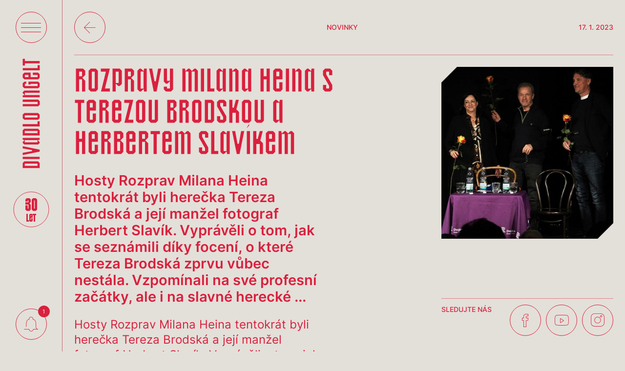

--- FILE ---
content_type: text/html; charset=UTF-8
request_url: https://www.divadloungelt.cz/aktualne/novinky/rozpravy-milana-heina-s-terezou-brodskou-a-herbertem-slavikem
body_size: 10120
content:
<!DOCTYPE html>
<html>
	<head>
		<!-- Google Tag Manager -->
		<script>
			(function(w,d,s,l,i){w[l]=w[l]||[];w[l].push({'gtm.start':
			new Date().getTime(),event:'gtm.js'});var f=d.getElementsByTagName(s)[0],
			j=d.createElement(s),dl=l!='dataLayer'?'&l='+l:'';j.async=true;j.src=
			'https://www.googletagmanager.com/gtm.js?id='+i+dl;f.parentNode.insertBefore(j,f);
			})(window,document,'script','dataLayer','GTM-KV94SVW');
		</script>
		<!-- End Google Tag Manager -->

		<title>Rozpravy Milana Heina s Terezou Brodskou a Herbertem Slavíkem | Divadlo Ungelt</title>
		<link rel="canonical" href="https://www.divadloungelt.cz/aktualne/novinky/rozpravy-milana-heina-s-terezou-brodskou-a-herbertem-slavikem">

<meta name="viewport" content="width=device-width, initial-scale=1.0">

	<script defer crossorigin src="https://cdn.npx.cz/default/polyfill/2021-12-21/polyfill.min.js"></script>
	<script defer crossorigin src="https://cdn.npx.cz/default/vue/3.2.29/vue.min.js"></script>
	<script defer crossorigin src="https://cdn.npx.cz/default/requirejs/2.3.6/require.min.js"></script>
	<script defer crossorigin src="https://cdn.npx.cz/default/jquery/3.6.0/jquery.min.js"></script>
	<script defer crossorigin src="/v1769530192/static/js/csc/util/loader.js"></script>
	<script defer crossorigin src="/v1769530192/static/js/csc/util/util.js"></script>
	<script defer crossorigin src="/v1769530192/static/js/csc/util/validator.js"></script>
	<script defer crossorigin src="/v1769530192/static/js/csc/main.js"></script>
	<script defer crossorigin src="/v1769530192/static/js/app/main.js"></script>

	<link type="text/css" rel="stylesheet" href="/v1769530192/css.css" data-dynamic>
	<link type="text/css" rel="stylesheet" href="/v1769530192/css/YWt0dWFsbmU.css" data-dynamic>


		<!-- favicon -->
		<link rel="icon" type="image/png" sizes="32x32" href="/v1769530192/static/img/fav/favicon-32x32.png">
		<link rel="icon" type="image/png" sizes="16x16" href="/v1769530192/static/img/fav/favicon-16x16.png">

		<meta name="seznam-wmt" content="mutXdvzdUH39AMQFihzixqR9CxkjCDD6" />
	</head>
	<body id="body">
		<!-- Google Tag Manager (noscript) -->
		<noscript>
			<iframe src="https://www.googletagmanager.com/ns.html?id=GTM-KV94SVW" height="0" width="0" style="display:none;visibility:hidden"></iframe>
		</noscript>
		<!-- End Google Tag Manager (noscript) -->
<div id="ie-support" style="display:none">
	<pre style="white-space: pre-wrap;">
Proč už nepodporujeme prohlížeč Internet Explorer

Prohlížeč Internet Explorer již nepodporujeme a také důrazně nedoporučujeme, protože dlouhodobě funguje bez zásadních aktualizací, vylepšení a podpory. Obsahuje řadu závažných bezpečnostních rizik, které mohou způsobit únik citlivých informací a vašich osobních dat. Nehledě k tomu, že prohlížení a práce s webovými stránkami je v něm pomalejší až o 50 % v porovnání s ostatními prohlížeči.


Které prohlížeče tedy používat a kde si je můžete stáhnout?

Změna prohlížeče je jednoduchá, nezabere vám moc času a my vám s ní pomůžeme. Nachystali jsme pro vás seznam doporučených prohlížečů.

Vyberte si prohlížeč a klikněte na jeho název. Otevře se vám stránka, na které si prohlížeč můžete bezpečně nainstalovat.

TIP: Klidně si můžete nainstalovat všechny a vyzkoušet si, jak se vám s nimi pracuje.

A nebojte se, že změnou přijdete o všechny záložky, historii a uložená hesla. Můžete si je totiž jednoduše přenést. Postup pro dva nejpoužívanější prohlížeče přidáváme.

Doporučené prohlížeče:

Mozilla Firefox je výkonný, stabilní a bezpečný prohlížeč. Záložky a další data si můžete přenést podle návodu zde.
https://www.mozilla.org/cs/firefox/
https://support.mozilla.org/cs/kb/import-zalozek-dalsich-dat-z-internet-exploreru-ne

Google Chrome je rychlý, jednoduchý a bezpečný prohlížeč. Podívejte se na návod, jak přenést záložky a ostatní informace do Google Chrome.
https://www.google.com/intl/cs_ALL/chrome/security/
https://support.google.com/chrome/answer/96816?hl=cs
	</pre>
	<script>
		if(window.navigator.userAgent.indexOf("MSIE ") > 0 || !!navigator.userAgent.match(/Trident.*rv\:11\./)) {
			window.setTimeout(function() {
				document.getElementById("ie-support").style.display = 'block';
				document.getElementById("app").style.display = 'none';
			}, 50);
		}
	</script>
</div>
		<div id="csc-app" v-cloak>
			<script>document.write('<div class="csc-preloader"></div>')</script>
			<main>
<csc-target is="vue:csc-target" target="root" ><csc-target is="vue:csc-target" target="header" ><header class="header" data-header>
	<div class="header__top">
		<div class="header__menu">
			<div @click="Header.menuToggle" @mouseover="Header.mouseOver" @mouseleave="Header.mouseLeave" class="menu__icon" data-menu-open>
				<div class="btn btn-c btn-c--big">
					<div class="icon btn__label" data-menu-icon>
						<span></span>
						<span></span>
						<span></span>
					</div>
				</div>
			</div>
		</div>
		<div class="header__hover">
			<a href="/" class="header__hover__logo">
				<svg width="2842" height="1525" viewBox="0 0 2842 1525" fill="none" xmlns="http://www.w3.org/2000/svg">
					<path d="M2165.69 0H2186.97C2201.38 13.9391 2210.78 23.3098 2225.09 37.6244V386.419H2169.31V53.4595H2125.15V386.419H2069.95V53.4595H2025.2V386.419H1970V0H2016.48L2024.18 40.7954L2037.71 28.0213C2047.43 18.8394 2055.18 11.1342 2065.86 0H2087.52L2126.43 38.9037L2133.61 32.0596C2141.61 24.4495 2148.22 17.7183 2155.63 10.186L2155.63 10.1853C2158.79 6.97873 2162.08 3.62653 2165.69 0Z" fill="#340e1a"></path>
					<path fill-rule="evenodd" clip-rule="evenodd" d="M2272.42 37.5239C2286.04 23.4537 2295.34 14.1166 2309.46 0H2389.94L2427.56 37.6243V182.459H2327.62V333.541H2372.36V227.203H2427.56V349.376C2413.45 363.49 2404.11 372.798 2390.04 386.419H2309.46L2272.42 349.376V37.5239ZM2372.36 53.4595H2327.62V129H2372.36V53.4595Z" fill="#340e1a"></path>
					<path d="M2475.04 386.419V0H2521.52L2529.34 41.4325L2570.77 0H2592.57L2630.19 37.6243V386.419H2574.99V53.4595H2530.24V386.419H2475.04Z" fill="#340e1a"></path>
					<path d="M2677.6 349.416V0H2732.8V333.541H2777.54V0H2832.75V349.376L2795.12 387H2714.68L2677.6 349.416Z" fill="#340e1a"></path>
					<path fill-rule="evenodd" clip-rule="evenodd" d="M349 569H463.911C477.832 582.506 487.17 591.828 501.015 605.698V919.446L464.443 955.605H349V569ZM450.032 618.324H399.983V906.87H450.032V618.324Z" class="dynamic" fill="#DA203E"></path>
					<path d="M722.219 955.605L645.059 569H695.295L732.801 782.169H757.794L795.301 569H845.514L767.804 955.605H722.219Z" class="dynamic" fill="#DA203E"></path>
					<path d="M554.358 569.589H605.341V955.605H554.358V569.589Z" class="dynamic" fill="#DA203E"></path>
					<path fill-rule="evenodd" clip-rule="evenodd" d="M883.579 605.574C896.742 591.957 905.974 582.671 919.613 569H939.646L984.048 613.496L992.426 569H1035.59V956.194H992.426L984.048 911.698L967.061 928.721C963.943 931.845 960.866 934.867 957.708 937.968L957.699 937.978C952.109 943.467 946.267 949.204 939.502 956.194H919.613C905.974 942.523 896.741 933.236 883.579 919.62V605.574ZM984.611 618.324H934.562V906.87H984.611V618.324Z" class="dynamic" fill="#DA203E"></path>
					<path fill-rule="evenodd" clip-rule="evenodd" d="M1090.7 569H1205.61C1219.53 582.506 1228.87 591.828 1242.71 605.698V919.446L1206.14 955.605H1090.7V569ZM1191.73 618.324H1141.68V906.87H1191.73V618.324Z" class="dynamic" fill="#DA203E"></path>
					<path d="M1347.04 906.87H1412.83V956.194H1296.06V569H1347.04V906.87Z" class="dynamic" fill="#DA203E"></path>
					<path fill-rule="evenodd" clip-rule="evenodd" d="M1483.49 955.605L1447.45 919.496V605.574C1460.62 591.957 1469.85 582.671 1483.49 569H1562.37C1576.29 582.506 1585.62 591.828 1599.47 605.698V919.495C1585.83 933.164 1576.56 942.415 1562.97 955.605H1483.49ZM1548.49 618.324H1498.44V906.87H1548.49V618.324Z" class="dynamic" fill="#DA203E"></path>
					<path d="M1753 921.486V570.94H1803.98V908.81H1854.03V570.94H1905.01V921.436L1868.39 958.134H1789.08L1753 921.486Z" class="dynamic" fill="#DA203E"></path>
					<path d="M1958.96 957.546V570.94H2001.54L2009.92 615.436L2054.32 570.94H2074.35L2110.97 607.639V957.546H2059.99V620.264H2009.94V957.546H1958.96Z" class="dynamic" fill="#DA203E"></path>
					<path d="M2264.16 750.939H2250.06V701.615H2315.14V921.436C2301.5 935.104 2292.23 944.356 2278.65 957.546H2199.16L2163.13 921.436V607.589L2199.21 570.94H2278.52L2315.14 607.638V651.461H2264.16V620.264H2214.11V908.81H2264.16V750.939Z" class="dynamic" fill="#DA203E"></path>
					<path fill-rule="evenodd" clip-rule="evenodd" d="M2366.19 607.514C2379.36 593.898 2388.59 584.611 2402.23 570.94H2481.59L2518.21 607.639V750.939H2417.18V908.81H2467.23V801.092H2518.21V921.436C2504.57 935.104 2495.3 944.356 2481.71 957.546H2402.23L2366.19 921.436V607.514ZM2467.23 620.264H2417.18V701.615H2467.23V620.264Z" class="dynamic" fill="#DA203E"></path>
					<path d="M2571.02 958.134V570.94H2622V908.81H2687.79V958.134H2571.02Z" class="dynamic" fill="#DA203E"></path>
					<path d="M2680.76 620.264V570.94H2832.77V620.264H2782.26V957.546H2731.27V620.264H2680.76Z" class="dynamic" fill="#DA203E"></path>
					<path d="M2228.85 1088.39L2257.05 1034.04H2275.78L2233.69 1088.39H2228.85Z" fill="#DA203E"></path>
					<path d="M2771.12 1088.97L2735.45 1034.04H2740.95L2777.17 1088.97H2771.12Z" fill="#DA203E"></path>
					<path d="M2792.9 1088.97H2787.52L2823.13 1034.04H2828.57L2792.9 1088.97Z" fill="#DA203E"></path>
					<path fill-rule="evenodd" clip-rule="evenodd" d="M1369.54 1174.35C1382.87 1160.58 1392.13 1151.29 1405.94 1137.48H1426.65L1469.85 1180.67L1478 1137.48H1522.66V1523.76H1478L1469.85 1480.57L1454.2 1496.21C1451.08 1499.33 1448.01 1502.34 1444.86 1505.42C1439.23 1510.94 1433.35 1516.7 1426.52 1523.76H1405.94C1392.13 1509.95 1382.87 1500.66 1369.54 1486.89V1174.35ZM1470.06 1188.32H1422.14V1472.92H1470.06V1188.32Z" fill="#DA203E"></path>
					<path d="M1685.76 1137.48H1735.26L1694.11 1297.06L1698.83 1301.78C1707.26 1310.2 1713.79 1316.88 1720.36 1323.6L1720.37 1323.61L1720.38 1323.62C1726.04 1329.4 1731.74 1335.22 1738.65 1342.17V1523.18H1686.06V1356.04H1628.2V1523.18H1575.61V1137.48H1628.2V1268.38L1651.21 1271.3L1685.76 1137.48Z" fill="#DA203E"></path>
					<path d="M1769.25 1188.32V1137.48H1922.36V1188.32H1872.1V1523.18H1819.51V1188.32H1769.25Z" fill="#DA203E"></path>
					<path d="M1957.38 1486.83V1137.48H2009.97V1472.92H2057.89V1137.48H2110.49V1486.78L2073.5 1523.76H1993.82L1957.38 1486.83Z" fill="#DA203E"></path>
					<path d="M2418.62 1472.92H2484.07V1523.76H2366.02V1137.48H2418.62V1472.92Z" fill="#DA203E"></path>
					<path d="M2570.99 1523.18H2518.4V1137.48H2562.47L2570.62 1180.67L2613.82 1137.48H2634.53L2671.51 1174.46V1523.18H2618.91V1188.32H2570.99V1523.18Z" fill="#DA203E"></path>
					<path fill-rule="evenodd" clip-rule="evenodd" d="M2161.12 1174.35C2174.43 1160.6 2183.65 1151.38 2197.4 1138.06H2277.29L2314.23 1174.51V1523.76H2261.63V1423.25H2213.71V1523.76H2161.12V1174.35ZM2261.63 1188.32H2213.71V1372.99H2261.63V1188.32Z" fill="#DA203E"></path>
					<path d="M2723.28 1523.76V1138.06H2841.33V1188.32H2775.87V1267.21H2841.33V1318.06H2775.87V1472.92H2841.33V1523.76H2723.28Z" fill="#DA203E"></path>
				</svg>
			</a>
		</div>

		<div class="milestone">
			<a href="/30let" class="milestone__link h1">30<span>let<span></a>
			<svg class="milestone-svg" viewBox="0 0 100 100">
				<circle class="milestone-svg__circle" cx="50" cy="50" r="40"></circle>
			</svg>
		</div>
	</div>
	<div class="header__notifications --urgent" data-widget-open="1" @click="Notifications.toggle" @mouseover="Notifications.mouseOver" @mouseout="Notifications.mouseOut">
		<div class="btn btn-c btn-c--big">
			<span class="icon-notification btn__label"></span>
		</div>
	</div>
</header>

<aside class="menu" data-aside>
	<section class="menu__inner" data-aside-inner>
		<div class="menu__nav row section__inner" data-aside-nav>
			<div>
				<a href="/" class="menu__nav__item" data-aside-text><span>Domů</span></a>
				<a href="/program" data-aside-text class="menu__nav__item"><span>Program</span></a>
				<a href="/repertoar" data-aside-text class="menu__nav__item"><span>Repertoár</span></a>
				<a href="/herci" data-aside-text class="menu__nav__item"><span>Herci</span></a>
			</div>
			<div>
				<a href="/aktualne" data-aside-text class="menu__nav__item"><span>Aktuálně</span></a>
				<a href="/prodej" data-aside-text class="menu__nav__item"><span>Prodej</span></a>
				<a href="/o-divadle" data-aside-text class="menu__nav__item"><span>O divadle</span></a>
				<a href="/kontakty" data-aside-text class="menu__nav__item"><span>Kontakty</span></a>
			</div>
		</div>

		<div class="newsletter row">
			<div class="menu__nav__item" data-aside-nav>
				<span data-aside-text>Newsletter</span>
			</div>
			<form class="newsletter__input" data-aside-text @submit="Loader.submit" method="POST" action="newsletter" l-api="data" l-query-action="submit_email" @load="document.getElementById('newsletter_email_header').parentElement.$component.value = ''">
				<button class="btn btn-c btn-c--black btn-c--big"><i class="icon-arrow-right btn__label"></i></button>
				<input id="newsletter_email_header" type="email" name="email" help="Odesláním formuláře souhlasím se zasíláním newsletterů a obchodních sdělení Divadla Ungelt. Vaše údaje zpracováváme dle zásad zpracování a ochrany osobních údajů." placeholder="Váš e-mail" required>
			</form>
		</div>

		<div class="menu__footer text-small">
			<div class="row">
				<div class="col-md-4 p-0">
					<p data-aside-text><a href="mailto:vstupenky@divadloungelt.cz">vstupenky@divadloungelt.cz</a><br><a href="tel:+420 224 828 082">+420 224 828 082</a></p>
				</div>
					<div class="col-md-4 p-0">
						<p data-aside-text><b>Kamenná scéna</b><br /><a href="https://goo.gl/maps/n26Q1WfHDshR7D4j9" target="_blank">Malá Štupartská 1<br />110 00 Praha 1 - Staré Město</a></p>
					</div>
					<div class="col-md-4 p-0">
						<p data-aside-text><p><strong>Letní scéna</strong><br /><a href="https://goo.gl/maps/9PCxHbAcLXZ2YxqA8" target="_blank">Nový Svět 78/5<br />118 00 Praha 1 - Hradčany</a></p></p>
					</div>
			</div>
		</div>
	</section>
	<div class="menu__close" data-menu-close @click="Header.menuToggle"></div>
</aside>

<aside class="urgent__widget" data-widget>
	<div class="urgent__inner" data-widget-inner>
		<div class="urgent__scroll urgent__list no-scroller">
	<a href="/aktualne/novinky/pridavame-predstaveni" class="card card--figure">
		<div class="card__inner slider__item">
			<div class="card__head">
				<span class="info-label">Novinky</span>
				<span class="info-label">30. 1. 2026</span>
			</div>
			<div class="card__content">
					<figure class="card__figure">
							<img src="/img/1200x0/10337/novinky-pridavame-predstaveni.jpeg" alt="Novinky - Přidáváme představení"
								srcset="/img/600x0/10337/novinky-pridavame-predstaveni.jpeg 600w, /img/1200x0/10337/novinky-pridavame-predstaveni.jpeg 1200w, /img/1800x0/10337/novinky-pridavame-predstaveni.jpeg 1800w, /img/2400x0/10337/novinky-pridavame-predstaveni.jpeg 2400w"
								sizes="(min-width: 1500px) 25vw, (min-width: 768px) 50vw, 100vw">
						<span class="btn btn-c btn-c--mini">
							<i class="icon-link btn__label"></i>
						</span>
					</figure>
					<div class="card__body">
						<h4 class="card__title">Přidáváme představení</h4>
						<p class="card__excerpt">Milí diváci, pro váš neutuchající zájem přidáváme představení Pan Halpern a pan Johnson 29. května 2026.</p>
						<button class="btn btn--outline"><span class="btn__label">Více</span></button>
					</div>
							</div>
		</div>
	</a>

	<a href="/aktualne/blog/100-repriza-pstruhu" class="card card--figure">
		<div class="card__inner slider__item">
			<div class="card__head">
				<span class="info-label">Blog</span>
				<span class="info-label">29. 1. 2026</span>
			</div>
			<div class="card__content">
					<figure class="card__figure">
							<img src="/img/1200x0/10336/blog-100-repriza-pstruhu.jpeg" alt="Blog - 100. repríza Pstruhů"
								srcset="/img/600x0/10336/blog-100-repriza-pstruhu.jpeg 600w, /img/1200x0/10336/blog-100-repriza-pstruhu.jpeg 1200w, /img/1800x0/10336/blog-100-repriza-pstruhu.jpeg 1800w, /img/2400x0/10336/blog-100-repriza-pstruhu.jpeg 2400w"
								sizes="(min-width: 1500px) 25vw, (min-width: 768px) 50vw, 100vw">
						<span class="btn btn-c btn-c--mini">
							<i class="icon-link btn__label"></i>
						</span>
					</figure>
					<div class="card__body">
						<h4 class="card__title">100. repríza Pstruhů</h4>
						<p class="card__excerpt">Začátek roku 2026 je ve znamení stých repríz – po Krásné vzpomínce jsme 12. ledna oslavili kulatiny Pstruhů. Před námi je sice ještě 100. repríza Příběhu ze zoo, ale v tomto blogu se vnoříme do vod, v nichž se stále čile hemží Pstruzi.</p>
						<button class="btn btn--outline"><span class="btn__label">Více</span></button>
					</div>
							</div>
		</div>
	</a>

	<a href="https://www.kavarnadivadlaungelt.cz/aktualne/kavarna/je-to-tady-slavnostne-jsme-otevreli-kavarnu-divadla-ungelt-cafe-hein" class="card card--figure">
		<div class="card__inner slider__item">
			<div class="card__head">
				<span class="info-label">Kavárna</span>
				<span class="info-label">23. 1. 2026</span>
			</div>
			<div class="card__content">
					<figure class="card__figure">
							<img src="/img/1200x0/10331/kavarna-je-to-tady-slavnostne-jsme-otevreli-kavarnu-divadla-ungelt-cafe-hein.jpeg" alt="Kavárna - Je to tady! Slavnostně jsme otevřeli Kavárnu Divadla Ungelt "
								srcset="/img/600x0/10331/kavarna-je-to-tady-slavnostne-jsme-otevreli-kavarnu-divadla-ungelt-cafe-hein.jpeg 600w, /img/1200x0/10331/kavarna-je-to-tady-slavnostne-jsme-otevreli-kavarnu-divadla-ungelt-cafe-hein.jpeg 1200w, /img/1800x0/10331/kavarna-je-to-tady-slavnostne-jsme-otevreli-kavarnu-divadla-ungelt-cafe-hein.jpeg 1800w, /img/2400x0/10331/kavarna-je-to-tady-slavnostne-jsme-otevreli-kavarnu-divadla-ungelt-cafe-hein.jpeg 2400w"
								sizes="(min-width: 1500px) 25vw, (min-width: 768px) 50vw, 100vw">
						<span class="btn btn-c btn-c--mini">
							<i class="icon-link btn__label"></i>
						</span>
					</figure>
					<div class="card__body">
						<h4 class="card__title">Je to tady! Slavnostně jsme otevřeli Kavárnu Divadla Ungelt </h4>
						<p class="card__excerpt">Rok 2026 začíná splněným snem. Po třiceti letech od chvíle, kdy Miloš Kopecký a Milan Hein poprvé vyslovili přání mít k divadlu vlastní kavárnu, jsme v úterý 20. ledna slavnostně otevřeli Café Hein. K otevření přišli gratulovat Simona Stašová, Táňa Dyková s Vojtou Dykem, Jiří Langmajer či Bára Štěpánová. Místo se staropražskou duší a historií divadla na stěnách je nyní otevřeno pro vás všechny.</p>
						<button class="btn btn--outline"><span class="btn__label">Více</span></button>
					</div>
							</div>
		</div>
	</a>

	<a href="/aktualne/blog/100-repriza-krasne-vzpominky" class="card card--figure">
		<div class="card__inner slider__item">
			<div class="card__head">
				<span class="info-label">Blog</span>
				<span class="info-label">14. 1. 2026</span>
			</div>
			<div class="card__content">
					<figure class="card__figure">
							<img src="/img/1200x0/10290/blog-100-repriza-krasne-vzpominky.jpeg" alt="Blog - 100. repríza Krásné vzpomínky"
								srcset="/img/600x0/10290/blog-100-repriza-krasne-vzpominky.jpeg 600w, /img/1200x0/10290/blog-100-repriza-krasne-vzpominky.jpeg 1200w, /img/1800x0/10290/blog-100-repriza-krasne-vzpominky.jpeg 1800w, /img/2400x0/10290/blog-100-repriza-krasne-vzpominky.jpeg 2400w"
								sizes="(min-width: 1500px) 25vw, (min-width: 768px) 50vw, 100vw">
						<span class="btn btn-c btn-c--mini">
							<i class="icon-link btn__label"></i>
						</span>
					</figure>
					<div class="card__body">
						<h4 class="card__title">100. repríza Krásné vzpomínky</h4>
						<p class="card__excerpt">Ungelt na Silvestr roku 2025 neslavil pouze přicházející nový rok, ale také 100. reprízu Krásné vzpomínky. Tato inscenace měla českou premiéru 30. listopadu 2021 a od prvního večera bylo jasné, že se stane klenotem našeho repertoáru. </p>
						<button class="btn btn--outline"><span class="btn__label">Více</span></button>
					</div>
							</div>
		</div>
	</a>

	<a href="/aktualne/novinky/co-nas-ceka-v-roce-2026" class="card card--figure">
		<div class="card__inner slider__item">
			<div class="card__head">
				<span class="info-label">Novinky</span>
				<span class="info-label">6. 1. 2026</span>
			</div>
			<div class="card__content">
					<figure class="card__figure">
							<img src="/img/1200x0/10279/novinky-co-nas-ceka-v-roce-2026.jpeg" alt="Novinky - Co nás čeká v roce 2026? "
								srcset="/img/600x0/10279/novinky-co-nas-ceka-v-roce-2026.jpeg 600w, /img/1200x0/10279/novinky-co-nas-ceka-v-roce-2026.jpeg 1200w, /img/1800x0/10279/novinky-co-nas-ceka-v-roce-2026.jpeg 1800w, /img/2400x0/10279/novinky-co-nas-ceka-v-roce-2026.jpeg 2400w"
								sizes="(min-width: 1500px) 25vw, (min-width: 768px) 50vw, 100vw">
						<span class="btn btn-c btn-c--mini">
							<i class="icon-link btn__label"></i>
						</span>
					</figure>
					<div class="card__body">
						<h4 class="card__title">Co nás čeká v roce 2026? </h4>
						<p class="card__excerpt">Nové premiéry, představení pro Centrum Paraple a magická trojka 100. repríz. Rok 2026 v Divadle Ungelt přinese detektivní thriller Švýcarsko, divadelní western Jak starý je Měsíc i komedii Rande s feministou, jejíž výtěžek poputuje na podporu Centra Paraple. Máte se na co těšit!</p>
						<button class="btn btn--outline"><span class="btn__label">Více</span></button>
					</div>
							</div>
		</div>
	</a>

			<div class="tac">
				<a href="/aktualne" class="btn btn--outline"><span class="btn__label">Více ze zákulisí<i class="icon-link"></i></span></a>
			</div>
		</div>
	</div>
	<div class="urgent__close" data-widget-close @click="Notifications.toggle"></div>
</aside>
</csc-target><csc-target is="vue:csc-target" target="main" >	<section class="section">
		<div class="container  mb-18">
			<div class="section__header bt-0 bb-red align-center">
				<div>
					<a href="/aktualne" class="btn btn-c btn-c--big"><i class="btn__label icon-arrow-left"></i></a>

				</div>
				<span class="info-label">Novinky</span>
				<span class="info-label">17. 1. 2023</span>
			</div>
			<div class="row">
				<div class="detail col-md-8">
					<h1 class="h2 w-80">Rozpravy Milana Heina s Terezou Brodskou a Herbertem Slavíkem</h1>
					<div class="detail__perex">Hosty Rozprav Milana Heina tentokrát byli herečka Tereza Brodská a její manžel fotograf Herbert Slavík. Vyprávěli o tom, jak se seznámili díky focení, o které Tereza Brodská zprvu vůbec nestála. Vzpomínali na své profesní začátky, ale i na slavné herecké ...</div>
					<div class="detail__text"><p>Hosty Rozprav Milana Heina tentokr&aacute;t byli herečka Tereza Brodsk&aacute; a jej&iacute; manžel fotograf Herbert Slav&iacute;k. Vypr&aacute;věli o tom, jak se sezn&aacute;mili d&iacute;ky focen&iacute;, o kter&eacute; Tereza Brodsk&aacute; zprvu vůbec nest&aacute;la. Vzpom&iacute;nali na sv&eacute; profesn&iacute; zač&aacute;tky, ale i na slavn&eacute; hereck&eacute; rodiče Janu Brejchovou a Vlastimila Brodsk&eacute;ho. Cel&yacute; pořad si můžete poslechnout na <a href="https://dvojka.rozhlas.cz/rozpravy-milana-heina-7230494"><strong>Česk&eacute;m rozhlase Dvojka 26. 2. 2023.</strong></a><br /><br />Hosty dal&scaron;&iacute;ch Rozprav Milana Heina ve čtvrtek 2. 2. 2023 v 15:00 hod. budou sourozenci <a href="https://online.colosseum.eu/divadlo-ungelt/standard/Hall/Index/1638737/leAWcv6HMqRY2TR9XwtGOw_rov__rov__xcodex_AGA1gFbU4wg5fRMLeHdh-Mmyi54mvEBRbu3EyQ__"><strong>Ad&eacute;la a Dalibor Gond&iacute;kovi.</strong></a><br />I vy můžete b&yacute;t souč&aacute;st&iacute; př&iacute;&scaron;t&iacute;ho pořadu, kter&yacute; nat&aacute;č&iacute; Česk&yacute; rozhlas. <br />Sv&aacute; m&iacute;sta <a href="https://online.colosseum.eu/divadlo-ungelt/standard/Hall/Index/1638737/leAWcv6HMqRY2TR9XwtGOw_rov__rov__xcodex_AGA1gFbU4wg5fRMLeHdh-Mmyi54mvEBRbu3EyQ__"><strong>vyb&iacute;rejte zde.</strong></a><br /><br />Tě&scaron;&iacute;me se na v&aacute;s.</p></div>
				</div>
				<div class="col-md-4">
					<div class="sticky sticky--column pt-6 bg-trans">
							<figure class="card__figure">
								<img src="/img/1200x0/4793/novinky-rozpravy-milana-heina-s-terezou-brodskou-a-herbertem-slavikem.jpeg" alt="Novinky - Rozpravy Milana Heina s Terezou Brodskou a Herbertem Slavíkem"
									srcset="/img/600x0/4793/novinky-rozpravy-milana-heina-s-terezou-brodskou-a-herbertem-slavikem.jpeg 600w, /img/1200x0/4793/novinky-rozpravy-milana-heina-s-terezou-brodskou-a-herbertem-slavikem.jpeg 1200w, /img/1800x0/4793/novinky-rozpravy-milana-heina-s-terezou-brodskou-a-herbertem-slavikem.jpeg 1800w, /img/2400x0/4793/novinky-rozpravy-milana-heina-s-terezou-brodskou-a-herbertem-slavikem.jpeg 2400w"
									sizes="(min-width: 768px) 33vw, 100vw">
							</figure>

						<div class="share">
							<span class="info-label">Sledujte nás</span>
							<div>
								<!-- youtube -->
								<script src="https://apis.google.com/js/platform.js"></script>

								<a href="https://cs-cz.facebook.com/DivadloUngelt" target="_blank" class="btn btn-c btn-c--big"><i class="btn__label icon-fb"></i></a>
								<a href="https://www.youtube.com/user/DivadloUngelt/feed" target="_blank" class="btn btn-c btn-c--big"><i class="btn__label icon-youtube"></i></a>
								<a href="https://www.instagram.com/divadloungelt" target="_blank" class="btn btn-c btn-c--big"><i class="btn__label icon-instagram"></i></a>
							</div>
						</div>
					</div>
				</div>
			</div>

			<!-- Galerie -->

			<lightbox
				v-if="this.openComponent === 'lightbox'"
				:images-url="&quot;&quot;"
				:custom-index="galleryActiveImg"
				image-gallery
				gallery-url="/aktualne/novinky/rozpravy-milana-heina-s-terezou-brodskou-a-herbertem-slavikem/galerie">
			</lightbox>
		</div>
	</section>
</csc-target><csc-target is="vue:csc-target" target="footer" ><footer class="footer bg-red" data-scroll-call="dynamicBackground" data-scroll data-scroll-repeat data-scroll-offset="0%">
	<div class="footer__d"><img src="/v1769530192/static/img/svg/D.svg" alt="" title=""></div>
	<div class="footer__u_mob"><img src="/v1769530192/static/img/svg/U.svg" alt="" title=""></div>
	<div class="footer__inner section">
		<div class="footer__content">
			<div class="newsletter">
				<span class="newsletter__title h2 str-red">Newsletter</span>
				<form class="newsletter__input" @submit="Loader.submit" method="POST" action="newsletter" l-api="data" l-query-action="submit_email" @load="document.getElementById('newsletter_email_footer').parentElement.$component.value = ''">
					<button class="btn btn-c btn-c--black btn-c--big"><i class="icon-arrow-right btn__label"></i></button>
					<input id="newsletter_email_footer" type="email" name="email" help="Odesláním formuláře souhlasím se zasíláním newsletterů a obchodních sdělení Divadla Ungelt. Vaše údaje zpracováváme dle zásad zpracování a ochrany osobních údajů." placeholder="Váš e-mail" required>
				</form>
			</div>
		</div>
		<div class="footer__content">
			<div class="footer__u"><img src="/v1769530192/static/img/svg/U.svg" alt="" title=""></div>
			<div class="d-flex pb-18">
				<nav class="footer__nav col-sm-8">
					<div class="footer__nav__item h2"><a class="underline" href="/program">Program</a></div>
					<div class="footer__nav__item h2"><a class="underline" href="/repertoar">Repertoár</a></div>
					<div class="footer__nav__item h2"><a class="underline" href="/herci">Herci</a></div>
					<div class="footer__nav__item h2"><a class="underline" href="/prodej">Prodej</a></div>
					<div class="footer__nav__item h2"><a class="underline" href="/aktualne">Aktuálně</a></div>
					<div class="footer__nav__item h2"><a class="underline" href="/o-divadle">O divadle</a></div>
					<div class="footer__nav__item h2"><a class="underline" href="/kontakty">Kontakty</a></div>
				</nav>
				<div class="footer__info col-sm-4">
					<div class="footer__info">
						<p class="text-small"><a href="mailto:vstupenky@divadloungelt.cz">vstupenky@divadloungelt.cz</a><br><a href="tel:+420 224 828 082">+420 224 828 082</a></p>
					</div>
						<div class="footer__info">
							<p class="text-small"><b>Kamenná scéna</b><br /><a href="https://goo.gl/maps/n26Q1WfHDshR7D4j9" target="_blank">Malá Štupartská 1<br />110 00 Praha 1 - Staré Město</a></p>
						</div>
						<div class="footer__info">
							<p class="text-small"><p><strong>Letní scéna</strong><br /><a href="https://goo.gl/maps/9PCxHbAcLXZ2YxqA8" target="_blank">Nový Svět 78/5<br />118 00 Praha 1 - Hradčany</a></p></p>
						</div>
				</div>
			</div>
			<div class="col-12 pb-18">
				<div class="text-small bt-black">
					<div class="pt-3">
						<div class="info-label">Sledujte nás</div>&nbsp;
					</div>
					<div class="footer__social">
							<a href="https://cs-cz.facebook.com/DivadloUngelt" target="_blank" class="btn btn-c btn-c--black btn-c--big"><i class="btn__label icon-fb"></i></a>
							<a href="https://www.youtube.com/user/DivadloUngelt/feed" target="_blank" class="btn btn-c btn-c--black btn-c--big"><i class="btn__label icon-youtube"></i></a>
							<a href="https://www.instagram.com/divadloungelt" target="_blank" class="btn btn-c btn-c--black btn-c--big"><i class="btn__label icon-instagram"></i></a>
					</div>
				</div>
			</div>
		</div>
		<div class="container">
			<div class="pb-6 pt-6 bt-black">
				<div class="row">
					<nav class="col-lg-6">
							<a href="https://cookies-spravne.cz/cookie-policy?key=U09DDOKos15gl814tsT1&amp;lang=cs" class="text-small mr-8"><b>Ochrana osobních údajů</b></a>
							<a href="/file/9315/OBCHODNÍ PODMÍNKY A NÁVŠTĚVNÍ ŘÁD 2024-hlavickovy papir.pdf" class="text-small mr-8"><b>Obchodní podmínky a Návštěvní řád</b></a>
					</nav>
					<div class="col-lg-6 tar">
						<span class="text-small">© Divadlo Ungelt 2023</span>
					</div>
				</div>
			</div>
		</div>
	</div>
</footer>
</csc-target></csc-target>			</main>
		</div>
<script id="config" type="application/json">{"path":"aktualne\/novinky\/rozpravy-milana-heina-s-terezou-brodskou-a-herbertem-slavikem","url":"\/aktualne\/novinky\/rozpravy-milana-heina-s-terezou-brodskou-a-herbertem-slavikem","full_url":"https:\/\/www.divadloungelt.cz\/aktualne\/novinky\/rozpravy-milana-heina-s-terezou-brodskou-a-herbertem-slavikem","root":"\/","full_root":"https:\/\/www.divadloungelt.cz\/","version":1769530192,"csrf":"eyJ0eXAiOiJKV1QiLCJhbGciOiJIUzUxMiJ9.eyJpc3MiOiJ1bmdlbHQiLCJleHAiOjE3NzAxMDUwMjksImF1ZCI6WyJjc3JmIl19.wCs64Bx6DlI_fzCAxZMfDBIPWXwyw4n8NRgppHKnxxsNACKrP1GexnfBClLxYabsEmQweoDAovYxCRewRJe0AA","cdn":"https:\/\/cdn.npx.cz\/","cookie_types":["core","analytics","functional"],"dict":{"schedule":{"filter":{"tickets":{"not_sold_out":"Nevyprodan\u00e1","last_tickets":"Posledn\u00ed l\u00edstky"},"date":{"from":"Od","to":"Do"},"url":{"stages":"scena","actors":"herec","plays":"inscenace","from":"od","to":"do","tickets":{"not_sold_out":"nevyprodano","last_tickets":"posledni-listky"}}}},"locale":{"date_long_js":"DD. MM. YYYY","date_long_php":"d. m. Y","datetime_long_js":"DD. MM. YYYY HH:mm:ss","datetime_long_js_ms":"DD. MM. YYYY HH:mm:ss.SSS","datetime_long_php":"d. m. Y H:i:s","datetime_long_php_ms":"d. m. Y H:i:s.v","time_long_js":"HH:mm:ss","time_long_js_ms":"HH:mm:ss.SSS","time_long_php":"H:i:s","time_long_php_ms":"H:i:s.v","time_short_js":"HH:mm","time_short_php":"H:i","decimal_separator":",","thousands_separator":" "},"upload":{"error_delete":"Failed to delete file","error_upload":"Failed to upload file","error_attr":"Failed to change file attribute","error_confirm":"Failed to submit file","error_metadata":"Failed to fetch file metadata","error_max_size":"File too big. Maximum size is","delete_icon":"\u2715","delete_text":"","download_icon":"\u2b07","download_text":"","upload_icon":"","upload_text":"Nahr\u00e1t","pick_focus_icon":"","pick_focus_text":"Focus"},"cookie_consent":{"text":"This site uses cookies","href":"#","href_text":"More","close_text":"Close"},"dialog":{"close_text":"Close"},"select":{"no_options":"\u017d\u00e1dn\u00e9 hodnoty","loading":"Na\u010d\u00edt\u00e1n\u00ed","search_prompt":"Enter text to search"},"field_state":{"saved":"Saved","working":"Working","error":"Error"},"calendar":{"now":"Nyn\u00ed","today":"Dnes","clear":"Smazat"}},"intl":{"locale":"cs-CZ","app_timezone":"Europe\/Prague","client_timezone":"Europe\/Prague"}}</script>
<script id="notifications" type="application/json">{}</script>
<script id="attributes" type="application/json">{"head":{"canonical":"https:\/\/www.divadloungelt.cz\/aktualne\/novinky\/rozpravy-milana-heina-s-terezou-brodskou-a-herbertem-slavikem"},"css":[".css","\/YWt0dWFsbmU.css"],"js":["https:\/\/cdn.npx.cz\/default\/polyfill\/2021-12-21\/polyfill.min.js","https:\/\/cdn.npx.cz\/default\/vue\/3.2.29\/vue.min.js","https:\/\/cdn.npx.cz\/default\/requirejs\/2.3.6\/require.min.js","https:\/\/cdn.npx.cz\/default\/jquery\/3.6.0\/jquery.min.js","\/v1769530192\/static\/js\/csc\/util\/loader.js","\/v1769530192\/static\/js\/csc\/util\/util.js","\/v1769530192\/static\/js\/csc\/util\/validator.js","\/v1769530192\/static\/js\/csc\/main.js","\/v1769530192\/static\/js\/app\/main.js"],"title":"Rozpravy Milana Heina s Terezou Brodskou a Herbertem Slav\u00edkem | Divadlo Ungelt","gtm":"GTM-KV94SVW","banner_dict":"global.banner"}</script>
	</body>
</html>


--- FILE ---
content_type: text/css;charset=UTF-8
request_url: https://www.divadloungelt.cz/v1769530192/css.css
body_size: 30403
content:
@charset "UTF-8";
:root{--color-bg:#e3e0d9;--color-text:#DA203E;--color-heading:#4B041E;--color-border:#DA203E;--color-negative:#EB5757;--color-neutral:#2F80ED;--color-positive:#27AE60;--color-hover:#4B041E;--color-disabled:#828282;--color-black:#000;--color-gray-1:#333;--color-gray-2:#dfdfdf;--color-gray-3:#828282;--color-gray-4:#BDBDBD;--color-gray-5:#E0E0E0;--color-gray-6:#E5E5E5;--color-gray-7:#C4C4C4;--color-white:#FFF;--border-radius:0.25rem;--offset-base:0.25rem;--z-index-dialog:1000;--z-index-popup:2000;--z-index-infobox:3000;--z-index-preloader:4000;--font-family:"Inter" , "sans-serif" ,'system-ui', "-apple-system" , "Segoe UI" , "Roboto" , "Helvetica Neue" , "Noto Sans" , "Liberation Sans" , "Arial" , "sans-serif" , "Apple Color Emoji" , "Segoe UI Emoji" , "Segoe UI Symbol" , "Noto Color Emoji";--font-family-monospace:"SFMono-Regular" , "Menlo" , "Monaco" , "Consolas" , "Liberation Mono" , "Courier New" , "monospace";--font-size:1em;--font-weight:400;--font-line-height:1.35rem;--heading-line-height:1.2;--h1-font-size:13vw;--h1-font-size-mobile:13vw;--h2-font-size:max(10vh, 60px);--h2-font-size-mobile:max(10vh, 60px);--h3-font-size:max(1.5rem, 1.8vw);--h3-font-size-mobile:max(1.5rem, 1.8vw);--h4-font-size:max(1.5rem, 1.8vw);--h4-font-size-mobile:max(1.5rem, 1.8vw);--h5-font-size:max(1.3rem, 1.4vw);--h5-font-size-mobile:max(1.3rem, 1.4vw);--h6-font-size:max(1.3rem, 1.4vw);--h6-font-size-mobile:max(1.3rem, 1.4vw);--grid-base:10px;--grid-columns:12;--grid-gutter:24px;--grid-break-xs:300px;--grid-break-sm:550px;--grid-break-md:768px;--grid-break-lg:1100px;--grid-break-xl:1800px;--grid-max-width-xs:100%;--grid-max-width-sm:100%;--grid-max-width-md:calc(100% - 2 * var(--pad));--grid-max-width-lg:calc(100% - 2 * var(--pad));--grid-max-width-xl:calc(100% - 2 * var(--pad));--form-line-height:var(--font-line-height);--form-element-padding:0.6rem;--form-checkbox-padding:0.4rem 0.6rem;--form-label-padding:0 0 0.5rem 0.2rem;--color-beige:#e3e0d9;--color-bordo:#4B041E;--color-red:#DA203E;--color-red-dark:#340e1a;--color-orange:#FB912F;--color-gold:#ee9d0d;--color-aqua:#C4DED8;--color-violet:#C2BBF3;--color-pink:#FFDBE1;--color-sand:#cac6be;--color-light:#f0f0f0;--color-overlay-bg:rgba(0, 0, 0, 0.5);--color-text-dark:#340e1a;--font-family-rayhead:"Rayhead" , "sans-serif" ,'system-ui', "-apple-system" , "Segoe UI" , "Roboto" , "Helvetica Neue" , "Noto Sans" , "Liberation Sans" , "Arial" , "sans-serif" , "Apple Color Emoji" , "Segoe UI Emoji" , "Segoe UI Symbol" , "Noto Color Emoji";--min:2rem;--fluid:3;--max:5vw;--pad:1.5rem;--pad-mobile:10px;--header_width:10vw;--header_height_mobile:60px;--border:1px solid rgba(218, 32, 62, 0.5);--border-bordo:1px solid rgba(75, 4, 30, 0.5);--easing:cubic-bezier(0.16, 1, 0.3, 1);--modal-size:min(40rem, 100%);--modal-size-large:min(60rem, 100%);--grid-gutter-mobile:10px}*,*::before,*::after{box-sizing:border-box}:root{font-size:var(--font-size)}@media (prefers-reduced-motion:no-preference){:root{scroll-behavior:smooth}}html{height:100%}body{margin:0;font-family:var(--font-family);font-size:var(--font-size);font-weight:var(--font-weight);line-height:var(--font-line-height);color:var(--color-text);background-color:var(--color-bg);-webkit-text-size-adjust:100%;-webkit-tap-highlight-color:rgba(0, 0, 0, 0);overflow:auto;min-height:100%}hr{margin:1rem 0;color:inherit;border:0;border-top:1px solid var(--color-text);opacity:0.25}h1,.h1,h2,.h2,h3,.h3,h4,.h4,h5,.h5,h6,.h6{color:var(--color-heading);line-height:var(--heading-line-height);padding:0 0 1rem 0;margin:0}h1,.h1{font-size:var(--h1-font-size)}@media (max-width:1100px){h1,.h1{font-size:var(--h1-font-size-mobile)}}h2,.h2{font-size:var(--h2-font-size)}@media (max-width:1100px){h2,.h2{font-size:var(--h2-font-size-mobile)}}h3,.h3{font-size:var(--h3-font-size)}@media (max-width:1100px){h3,.h3{font-size:var(--h3-font-size-mobile)}}h4,.h4{font-size:var(--h4-font-size)}@media (max-width:1100px){h4,.h4{font-size:var(--h4-font-size-mobile)}}h5,.h5{font-size:var(--h5-font-size)}@media (max-width:1100px){h5,.h5{font-size:var(--h5-font-size-mobile)}}h6,.h6{font-size:var(--h6-font-size)}@media (max-width:1100px){h6,.h6{font-size:var(--h6-font-size-mobile)}}p{margin-top:0;margin-bottom:1rem}abbr[title]{text-decoration:underline dotted;cursor:help;text-decoration-skip-ink:none}address{margin-bottom:1rem;font-style:normal;line-height:inherit}ol,ul{padding:0;margin:0}ol,ul,dl{margin-top:0;margin-bottom:1rem}ol ol,ul ul,ol ul,ul ol{margin-bottom:0}dt{font-weight:700}dd{margin-bottom:0.5rem;margin-left:0}blockquote{margin:0 0 1rem}b,strong,.strong,.b{font-weight:bolder}small,.small{font-size:0.8em}mark,.mark{padding:0.1875em;background-color:var(--color-neutral)}em,.em{font-style:italic}sub,sup{position:relative;font-size:0.75em;line-height:0;vertical-align:baseline}sub{bottom:-0.25em}sup{top:-0.5em}a{color:inherit;text-decoration:none;cursor:pointer}a:hover{color:var(--color-hover);text-decoration:none}a.disabled,a[disabled],a[readonly]{pointer-events:none;color:var(--color-disabled);opacity:1}pre,code,kbd,samp{font-family:var(--font-family-monospace);font-size:1em}pre{display:block;margin-top:0;margin-bottom:1rem;overflow:auto;font-size:0.875em}pre code{font-size:inherit;color:inherit;word-break:normal}code{font-size:0.875em;word-wrap:break-word}a>code{color:inherit}kbd{padding:0.1875rem 0.375rem;font-size:0.875em;color:var(--color-bg);background-color:var(--color-text);border-radius:var(--border-radius)}kbd kbd{padding:0;font-size:1em}figure{margin:0 0 1rem}img,svg{vertical-align:middle}table{caption-side:bottom;border-collapse:collapse}caption{padding-top:0.5rem;padding-bottom:0.5rem;text-align:left}th{font-weight:none;text-align:inherit;text-align:-webkit-match-parent}thead,tbody,tfoot,tr,td,th{border-color:inherit;border-style:solid;border-width:0}label{display:inline-block}button{border-radius:0}button:focus:not(:focus-visible){outline:0}input,button,select,optgroup,textarea{margin:0;font-family:inherit;font-size:inherit;line-height:inherit}button,select{text-transform:none}[role="button"]{cursor:pointer}select{word-wrap:normal}select:disabled{opacity:1}[list]:not([type="date"]):not([type="datetime-local"]):not([type="month"]):not([type="week"]):not([type="time"])::-webkit-calendar-picker-indicator{display:none !important}button,[type="button"],[type="reset"],[type="submit"]{-webkit-appearance:button;cursor:pointer}::-moz-focus-inner{padding:0;border-style:none}textarea{resize:vertical}fieldset{min-width:0;padding:0;margin:0;border:0}legend{float:left;width:100%;padding:0;margin-bottom:0.5rem;font-size:1.5rem;font-weight:none;line-height:inherit}legend+*{clear:left}::-webkit-datetime-edit-fields-wrapper,::-webkit-datetime-edit-text,::-webkit-datetime-edit-minute,::-webkit-datetime-edit-hour-field,::-webkit-datetime-edit-day-field,::-webkit-datetime-edit-month-field,::-webkit-datetime-edit-year-field{padding:0}::-webkit-inner-spin-button{height:auto}[type="search"]{outline-offset:-2px;-webkit-appearance:textfield}::-webkit-search-decoration{-webkit-appearance:none}::-webkit-color-swatch-wrapper{padding:0}::file-selector-button{font:inherit;-webkit-appearance:button}output{display:inline-block}iframe{border:0}summary{display:list-item;cursor:pointer}progress{vertical-align:baseline}[hidden]{display:none !important}/*!
 * Bootstrap Grid v4.6.0 (https://getbootstrap.com/)
 * Copyright 2011-2021 The Bootstrap Authors
 * Copyright 2011-2021 Twitter, Inc.
 * Licensed under MIT (https://github.com/twbs/bootstrap/blob/main/LICENSE)
 */html{box-sizing:border-box;-ms-overflow-style:scrollbar}*,*::before,*::after{box-sizing:inherit}.container,.container-fluid,.container-sm,.container-md,.container-lg,.container-xl{width:100%;padding-right:calc($gutter / 2);padding-left:calc($gutter / 2);margin-right:auto;margin-left:auto}@media (min-width:550px){.container,.container-sm{max-width:100%}}@media (min-width:768px){.container,.container-sm,.container-md{max-width:calc(100% - 2 * var(--pad))}}@media (min-width:1100px){.container,.container-sm,.container-md,.container-lg{max-width:calc(100% - 2 * var(--pad))}}@media (min-width:1800px){.container,.container-sm,.container-md,.container-lg,.container-xl{max-width:calc(100% - 2 * var(--pad))}}.row{display:-ms-flexbox;display:flex;-ms-flex-wrap:wrap;flex-wrap:wrap;margin-right:-;margin-left:-}.no-gutters{margin-right:0;margin-left:0}.no-gutters>.col,.no-gutters>.cols>* .no-gutters>[class*="col-"],.no-gutters>[class*="cols-"]>*{padding-right:0;padding-left:0}.col,[class*="col-"],[class*="cols-"]>*{position:relative;width:100%;padding-right:calc(24px / 2);padding-left:calc(24px / 2)}.col,.cols>*{-ms-flex-preferred-size:0;flex-basis:0;-ms-flex-positive:1;flex-grow:1;max-width:100%}.col-auto,.col-auto-grow,.cols-auto-grow>*,.cols-auto>*{-ms-flex:0 0 auto;flex:0 0 auto;width:auto;max-width:100%}.col-auto-grow,.cols-auto-grow>*{-ms-flex-positive:1;flex-grow:1}.col-1,.cols-1>*{-ms-flex:0 0 calc((1 / 12) * 100%);flex:0 0 calc((1 / 12) * 100%);max-width:calc((1 / 12) * 100%)}.col-2,.cols-2>*{-ms-flex:0 0 calc((2 / 12) * 100%);flex:0 0 calc((2 / 12) * 100%);max-width:calc((2 / 12) * 100%)}.col-3,.cols-3>*{-ms-flex:0 0 calc((3 / 12) * 100%);flex:0 0 calc((3 / 12) * 100%);max-width:calc((3 / 12) * 100%)}.col-4,.cols-4>*{-ms-flex:0 0 calc((4 / 12) * 100%);flex:0 0 calc((4 / 12) * 100%);max-width:calc((4 / 12) * 100%)}.col-5,.cols-5>*{-ms-flex:0 0 calc((5 / 12) * 100%);flex:0 0 calc((5 / 12) * 100%);max-width:calc((5 / 12) * 100%)}.col-6,.cols-6>*{-ms-flex:0 0 calc((6 / 12) * 100%);flex:0 0 calc((6 / 12) * 100%);max-width:calc((6 / 12) * 100%)}.col-7,.cols-7>*{-ms-flex:0 0 calc((7 / 12) * 100%);flex:0 0 calc((7 / 12) * 100%);max-width:calc((7 / 12) * 100%)}.col-8,.cols-8>*{-ms-flex:0 0 calc((8 / 12) * 100%);flex:0 0 calc((8 / 12) * 100%);max-width:calc((8 / 12) * 100%)}.col-9,.cols-9>*{-ms-flex:0 0 calc((9 / 12) * 100%);flex:0 0 calc((9 / 12) * 100%);max-width:calc((9 / 12) * 100%)}.col-10,.cols-10>*{-ms-flex:0 0 calc((10 / 12) * 100%);flex:0 0 calc((10 / 12) * 100%);max-width:calc((10 / 12) * 100%)}.col-11,.cols-11>*{-ms-flex:0 0 calc((11 / 12) * 100%);flex:0 0 calc((11 / 12) * 100%);max-width:calc((11 / 12) * 100%)}.col-12,.cols-12>*{-ms-flex:0 0 calc((12 / 12) * 100%);flex:0 0 calc((12 / 12) * 100%);max-width:calc((12 / 12) * 100%)}@media (min-width:300px){.col-xs,.cols-xs>*{-ms-flex-preferred-size:0;flex-basis:0;-ms-flex-positive:1;flex-grow:1;max-width:100%}.col-xs-auto,.cols-xs-auto>*{-ms-flex:0 0 auto;flex:0 0 auto;width:auto;max-width:100%}.col-xs-1,.cols-xs-1>*{-ms-flex:0 0 calc((1 / 12) * 100%);flex:0 0 calc((1 / 12) * 100%);max-width:calc((1 / 12) * 100%)}.col-xs-2,.cols-xs-2>*{-ms-flex:0 0 calc((2 / 12) * 100%);flex:0 0 calc((2 / 12) * 100%);max-width:calc((2 / 12) * 100%)}.col-xs-3,.cols-xs-3>*{-ms-flex:0 0 calc((3 / 12) * 100%);flex:0 0 calc((3 / 12) * 100%);max-width:calc((3 / 12) * 100%)}.col-xs-4,.cols-xs-4>*{-ms-flex:0 0 calc((4 / 12) * 100%);flex:0 0 calc((4 / 12) * 100%);max-width:calc((4 / 12) * 100%)}.col-xs-5,.cols-xs-5>*{-ms-flex:0 0 calc((5 / 12) * 100%);flex:0 0 calc((5 / 12) * 100%);max-width:calc((5 / 12) * 100%)}.col-xs-6,.cols-xs-6>*{-ms-flex:0 0 calc((6 / 12) * 100%);flex:0 0 calc((6 / 12) * 100%);max-width:calc((6 / 12) * 100%)}.col-xs-7,.cols-xs-7>*{-ms-flex:0 0 calc((7 / 12) * 100%);flex:0 0 calc((7 / 12) * 100%);max-width:calc((7 / 12) * 100%)}.col-xs-8,.cols-xs-8>*{-ms-flex:0 0 calc((8 / 12) * 100%);flex:0 0 calc((8 / 12) * 100%);max-width:calc((8 / 12) * 100%)}.col-xs-9,.cols-xs-9>*{-ms-flex:0 0 calc((9 / 12) * 100%);flex:0 0 calc((9 / 12) * 100%);max-width:calc((9 / 12) * 100%)}.col-xs-10,.cols-xs-10>*{-ms-flex:0 0 calc((10 / 12) * 100%);flex:0 0 calc((10 / 12) * 100%);max-width:calc((10 / 12) * 100%)}.col-xs-11,.cols-xs-11>*{-ms-flex:0 0 calc((11 / 12) * 100%);flex:0 0 calc((11 / 12) * 100%);max-width:calc((11 / 12) * 100%)}.col-xs-12,.cols-xs-12>*{-ms-flex:0 0 calc((12 / 12) * 100%);flex:0 0 calc((12 / 12) * 100%);max-width:calc((12 / 12) * 100%)}}@media (min-width:550px){.col-sm,.cols-sm>*{-ms-flex-preferred-size:0;flex-basis:0;-ms-flex-positive:1;flex-grow:1;max-width:100%}.col-sm-auto,.cols-sm-auto>*{-ms-flex:0 0 auto;flex:0 0 auto;width:auto;max-width:100%}.col-sm-1,.cols-sm-1>*{-ms-flex:0 0 calc((1 / 12) * 100%);flex:0 0 calc((1 / 12) * 100%);max-width:calc((1 / 12) * 100%)}.col-sm-2,.cols-sm-2>*{-ms-flex:0 0 calc((2 / 12) * 100%);flex:0 0 calc((2 / 12) * 100%);max-width:calc((2 / 12) * 100%)}.col-sm-3,.cols-sm-3>*{-ms-flex:0 0 calc((3 / 12) * 100%);flex:0 0 calc((3 / 12) * 100%);max-width:calc((3 / 12) * 100%)}.col-sm-4,.cols-sm-4>*{-ms-flex:0 0 calc((4 / 12) * 100%);flex:0 0 calc((4 / 12) * 100%);max-width:calc((4 / 12) * 100%)}.col-sm-5,.cols-sm-5>*{-ms-flex:0 0 calc((5 / 12) * 100%);flex:0 0 calc((5 / 12) * 100%);max-width:calc((5 / 12) * 100%)}.col-sm-6,.cols-sm-6>*{-ms-flex:0 0 calc((6 / 12) * 100%);flex:0 0 calc((6 / 12) * 100%);max-width:calc((6 / 12) * 100%)}.col-sm-7,.cols-sm-7>*{-ms-flex:0 0 calc((7 / 12) * 100%);flex:0 0 calc((7 / 12) * 100%);max-width:calc((7 / 12) * 100%)}.col-sm-8,.cols-sm-8>*{-ms-flex:0 0 calc((8 / 12) * 100%);flex:0 0 calc((8 / 12) * 100%);max-width:calc((8 / 12) * 100%)}.col-sm-9,.cols-sm-9>*{-ms-flex:0 0 calc((9 / 12) * 100%);flex:0 0 calc((9 / 12) * 100%);max-width:calc((9 / 12) * 100%)}.col-sm-10,.cols-sm-10>*{-ms-flex:0 0 calc((10 / 12) * 100%);flex:0 0 calc((10 / 12) * 100%);max-width:calc((10 / 12) * 100%)}.col-sm-11,.cols-sm-11>*{-ms-flex:0 0 calc((11 / 12) * 100%);flex:0 0 calc((11 / 12) * 100%);max-width:calc((11 / 12) * 100%)}.col-sm-12,.cols-sm-12>*{-ms-flex:0 0 calc((12 / 12) * 100%);flex:0 0 calc((12 / 12) * 100%);max-width:calc((12 / 12) * 100%)}}@media (min-width:768px){.col-md,.cols-md>*{-ms-flex-preferred-size:0;flex-basis:0;-ms-flex-positive:1;flex-grow:1;max-width:100%}.col-md-auto,.cols-md-auto>*{-ms-flex:0 0 auto;flex:0 0 auto;width:auto;max-width:100%}.col-md-1,.cols-md-1>*{-ms-flex:0 0 calc((1 / 12) * 100%);flex:0 0 calc((1 / 12) * 100%);max-width:calc((1 / 12) * 100%)}.col-md-2,.cols-md-2>*{-ms-flex:0 0 calc((2 / 12) * 100%);flex:0 0 calc((2 / 12) * 100%);max-width:calc((2 / 12) * 100%)}.col-md-3,.cols-md-3>*{-ms-flex:0 0 calc((3 / 12) * 100%);flex:0 0 calc((3 / 12) * 100%);max-width:calc((3 / 12) * 100%)}.col-md-4,.cols-md-4>*{-ms-flex:0 0 calc((4 / 12) * 100%);flex:0 0 calc((4 / 12) * 100%);max-width:calc((4 / 12) * 100%)}.col-md-5,.cols-md-5>*{-ms-flex:0 0 calc((5 / 12) * 100%);flex:0 0 calc((5 / 12) * 100%);max-width:calc((5 / 12) * 100%)}.col-md-6,.cols-md-6>*{-ms-flex:0 0 calc((6 / 12) * 100%);flex:0 0 calc((6 / 12) * 100%);max-width:calc((6 / 12) * 100%)}.col-md-7,.cols-md-7>*{-ms-flex:0 0 calc((7 / 12) * 100%);flex:0 0 calc((7 / 12) * 100%);max-width:calc((7 / 12) * 100%)}.col-md-8,.cols-md-8>*{-ms-flex:0 0 calc((8 / 12) * 100%);flex:0 0 calc((8 / 12) * 100%);max-width:calc((8 / 12) * 100%)}.col-md-9,.cols-md-9>*{-ms-flex:0 0 calc((9 / 12) * 100%);flex:0 0 calc((9 / 12) * 100%);max-width:calc((9 / 12) * 100%)}.col-md-10,.cols-md-10>*{-ms-flex:0 0 calc((10 / 12) * 100%);flex:0 0 calc((10 / 12) * 100%);max-width:calc((10 / 12) * 100%)}.col-md-11,.cols-md-11>*{-ms-flex:0 0 calc((11 / 12) * 100%);flex:0 0 calc((11 / 12) * 100%);max-width:calc((11 / 12) * 100%)}.col-md-12,.cols-md-12>*{-ms-flex:0 0 calc((12 / 12) * 100%);flex:0 0 calc((12 / 12) * 100%);max-width:calc((12 / 12) * 100%)}}@media (min-width:1100px){.col-lg,.cols-lg>*{-ms-flex-preferred-size:0;flex-basis:0;-ms-flex-positive:1;flex-grow:1;max-width:100%}.col-lg-auto,.cols-lg-auto>*{-ms-flex:0 0 auto;flex:0 0 auto;width:auto;max-width:100%}.col-lg-1,.cols-lg-1>*{-ms-flex:0 0 calc((1 / 12) * 100%);flex:0 0 calc((1 / 12) * 100%);max-width:calc((1 / 12) * 100%)}.col-lg-2,.cols-lg-2>*{-ms-flex:0 0 calc((2 / 12) * 100%);flex:0 0 calc((2 / 12) * 100%);max-width:calc((2 / 12) * 100%)}.col-lg-3,.cols-lg-3>*{-ms-flex:0 0 calc((3 / 12) * 100%);flex:0 0 calc((3 / 12) * 100%);max-width:calc((3 / 12) * 100%)}.col-lg-4,.cols-lg-4>*{-ms-flex:0 0 calc((4 / 12) * 100%);flex:0 0 calc((4 / 12) * 100%);max-width:calc((4 / 12) * 100%)}.col-lg-5,.cols-lg-5>*{-ms-flex:0 0 calc((5 / 12) * 100%);flex:0 0 calc((5 / 12) * 100%);max-width:calc((5 / 12) * 100%)}.col-lg-6,.cols-lg-6>*{-ms-flex:0 0 calc((6 / 12) * 100%);flex:0 0 calc((6 / 12) * 100%);max-width:calc((6 / 12) * 100%)}.col-lg-7,.cols-lg-7>*{-ms-flex:0 0 calc((7 / 12) * 100%);flex:0 0 calc((7 / 12) * 100%);max-width:calc((7 / 12) * 100%)}.col-lg-8,.cols-lg-8>*{-ms-flex:0 0 calc((8 / 12) * 100%);flex:0 0 calc((8 / 12) * 100%);max-width:calc((8 / 12) * 100%)}.col-lg-9,.cols-lg-9>*{-ms-flex:0 0 calc((9 / 12) * 100%);flex:0 0 calc((9 / 12) * 100%);max-width:calc((9 / 12) * 100%)}.col-lg-10,.cols-lg-10>*{-ms-flex:0 0 calc((10 / 12) * 100%);flex:0 0 calc((10 / 12) * 100%);max-width:calc((10 / 12) * 100%)}.col-lg-11,.cols-lg-11>*{-ms-flex:0 0 calc((11 / 12) * 100%);flex:0 0 calc((11 / 12) * 100%);max-width:calc((11 / 12) * 100%)}.col-lg-12,.cols-lg-12>*{-ms-flex:0 0 calc((12 / 12) * 100%);flex:0 0 calc((12 / 12) * 100%);max-width:calc((12 / 12) * 100%)}}@media (min-width:1800px){.col-xl,.cols-xl>*{-ms-flex-preferred-size:0;flex-basis:0;-ms-flex-positive:1;flex-grow:1;max-width:100%}.col-xl-auto,.cols-xl-auto>*{-ms-flex:0 0 auto;flex:0 0 auto;width:auto;max-width:100%}.col-xl-1,.cols-xl-1>*{-ms-flex:0 0 calc((1 / 12) * 100%);flex:0 0 calc((1 / 12) * 100%);max-width:calc((1 / 12) * 100%)}.col-xl-2,.cols-xl-2>*{-ms-flex:0 0 calc((2 / 12) * 100%);flex:0 0 calc((2 / 12) * 100%);max-width:calc((2 / 12) * 100%)}.col-xl-3,.cols-xl-3>*{-ms-flex:0 0 calc((3 / 12) * 100%);flex:0 0 calc((3 / 12) * 100%);max-width:calc((3 / 12) * 100%)}.col-xl-4,.cols-xl-4>*{-ms-flex:0 0 calc((4 / 12) * 100%);flex:0 0 calc((4 / 12) * 100%);max-width:calc((4 / 12) * 100%)}.col-xl-5,.cols-xl-5>*{-ms-flex:0 0 calc((5 / 12) * 100%);flex:0 0 calc((5 / 12) * 100%);max-width:calc((5 / 12) * 100%)}.col-xl-6,.cols-xl-6>*{-ms-flex:0 0 calc((6 / 12) * 100%);flex:0 0 calc((6 / 12) * 100%);max-width:calc((6 / 12) * 100%)}.col-xl-7,.cols-xl-7>*{-ms-flex:0 0 calc((7 / 12) * 100%);flex:0 0 calc((7 / 12) * 100%);max-width:calc((7 / 12) * 100%)}.col-xl-8,.cols-xl-8>*{-ms-flex:0 0 calc((8 / 12) * 100%);flex:0 0 calc((8 / 12) * 100%);max-width:calc((8 / 12) * 100%)}.col-xl-9,.cols-xl-9>*{-ms-flex:0 0 calc((9 / 12) * 100%);flex:0 0 calc((9 / 12) * 100%);max-width:calc((9 / 12) * 100%)}.col-xl-10,.cols-xl-10>*{-ms-flex:0 0 calc((10 / 12) * 100%);flex:0 0 calc((10 / 12) * 100%);max-width:calc((10 / 12) * 100%)}.col-xl-11,.cols-xl-11>*{-ms-flex:0 0 calc((11 / 12) * 100%);flex:0 0 calc((11 / 12) * 100%);max-width:calc((11 / 12) * 100%)}.col-xl-12,.cols-xl-12>*{-ms-flex:0 0 calc((12 / 12) * 100%);flex:0 0 calc((12 / 12) * 100%);max-width:calc((12 / 12) * 100%)}}.p-0{padding:0rem !important}.pt-0{padding-top:0rem !important}.pb-0{padding-bottom:0rem !important}.pl-0{padding-left:0rem !important}.pr-0{padding-right:0rem !important}.m-0{margin:0rem !important}.mt-0{margin-top:0rem !important}.mb-0{margin-bottom:0rem !important}.ml-0{margin-left:0rem !important}.mr-0{margin-right:0rem !important}.border-0{border-width:0rem !important}.p-1{padding:0.25rem !important}.pt-1{padding-top:0.25rem !important}.pb-1{padding-bottom:0.25rem !important}.pl-1{padding-left:0.25rem !important}.pr-1{padding-right:0.25rem !important}.m-1{margin:0.25rem !important}.mt-1{margin-top:0.25rem !important}.mb-1{margin-bottom:0.25rem !important}.ml-1{margin-left:0.25rem !important}.mr-1{margin-right:0.25rem !important}.border-1{border-width:0.25rem !important}.p-2{padding:0.5rem !important}.pt-2{padding-top:0.5rem !important}.pb-2{padding-bottom:0.5rem !important}.pl-2{padding-left:0.5rem !important}.pr-2{padding-right:0.5rem !important}.m-2{margin:0.5rem !important}.mt-2{margin-top:0.5rem !important}.mb-2{margin-bottom:0.5rem !important}.ml-2{margin-left:0.5rem !important}.mr-2{margin-right:0.5rem !important}.border-2{border-width:0.5rem !important}.p-3{padding:0.75rem !important}.pt-3{padding-top:0.75rem !important}.pb-3{padding-bottom:0.75rem !important}.pl-3{padding-left:0.75rem !important}.pr-3{padding-right:0.75rem !important}.m-3{margin:0.75rem !important}.mt-3{margin-top:0.75rem !important}.mb-3{margin-bottom:0.75rem !important}.ml-3{margin-left:0.75rem !important}.mr-3{margin-right:0.75rem !important}.border-3{border-width:0.75rem !important}.p-4{padding:1rem !important}.pt-4{padding-top:1rem !important}.pb-4{padding-bottom:1rem !important}.pl-4{padding-left:1rem !important}.pr-4{padding-right:1rem !important}.m-4{margin:1rem !important}.mt-4{margin-top:1rem !important}.mb-4{margin-bottom:1rem !important}.ml-4{margin-left:1rem !important}.mr-4{margin-right:1rem !important}.border-4{border-width:1rem !important}.p-5{padding:1.25rem !important}.pt-5{padding-top:1.25rem !important}.pb-5{padding-bottom:1.25rem !important}.pl-5{padding-left:1.25rem !important}.pr-5{padding-right:1.25rem !important}.m-5{margin:1.25rem !important}.mt-5{margin-top:1.25rem !important}.mb-5{margin-bottom:1.25rem !important}.ml-5{margin-left:1.25rem !important}.mr-5{margin-right:1.25rem !important}.border-5{border-width:1.25rem !important}.p-6{padding:1.5rem !important}.pt-6{padding-top:1.5rem !important}.pb-6{padding-bottom:1.5rem !important}.pl-6{padding-left:1.5rem !important}.pr-6{padding-right:1.5rem !important}.m-6{margin:1.5rem !important}.mt-6{margin-top:1.5rem !important}.mb-6{margin-bottom:1.5rem !important}.ml-6{margin-left:1.5rem !important}.mr-6{margin-right:1.5rem !important}.border-6{border-width:1.5rem !important}.p-7{padding:1.75rem !important}.pt-7{padding-top:1.75rem !important}.pb-7{padding-bottom:1.75rem !important}.pl-7{padding-left:1.75rem !important}.pr-7{padding-right:1.75rem !important}.m-7{margin:1.75rem !important}.mt-7{margin-top:1.75rem !important}.mb-7{margin-bottom:1.75rem !important}.ml-7{margin-left:1.75rem !important}.mr-7{margin-right:1.75rem !important}.border-7{border-width:1.75rem !important}.p-8{padding:2rem !important}.pt-8{padding-top:2rem !important}.pb-8{padding-bottom:2rem !important}.pl-8{padding-left:2rem !important}.pr-8{padding-right:2rem !important}.m-8{margin:2rem !important}.mt-8{margin-top:2rem !important}.mb-8{margin-bottom:2rem !important}.ml-8{margin-left:2rem !important}.mr-8{margin-right:2rem !important}.border-8{border-width:2rem !important}.p-9{padding:2.25rem !important}.pt-9{padding-top:2.25rem !important}.pb-9{padding-bottom:2.25rem !important}.pl-9{padding-left:2.25rem !important}.pr-9{padding-right:2.25rem !important}.m-9{margin:2.25rem !important}.mt-9{margin-top:2.25rem !important}.mb-9{margin-bottom:2.25rem !important}.ml-9{margin-left:2.25rem !important}.mr-9{margin-right:2.25rem !important}.border-9{border-width:2.25rem !important}.p-10{padding:2.5rem !important}.pt-10{padding-top:2.5rem !important}.pb-10{padding-bottom:2.5rem !important}.pl-10{padding-left:2.5rem !important}.pr-10{padding-right:2.5rem !important}.m-10{margin:2.5rem !important}.mt-10{margin-top:2.5rem !important}.mb-10{margin-bottom:2.5rem !important}.ml-10{margin-left:2.5rem !important}.mr-10{margin-right:2.5rem !important}.border-10{border-width:2.5rem !important}.p-auto{padding:auto !important}.pt-auto{padding-top:auto !important}.pb-auto{padding-bottom:auto !important}.pl-auto{padding-left:auto !important}.pr-auto{padding-right:auto !important}.m-auto{padding:auto !important}.mt-auto{margin-top:auto !important}.mb-auto{margin-bottom:auto !important}.ml-auto{margin-left:auto !important}.mr-auto{margin-right:auto !important}.opactiy-0,.o-0{opacity:0}.opactiy-25,.o-25{opacity:0.25}.opactiy-50,.o-50{opacity:0.5}.opactiy-75,.o-75{opacity:0.75}.opactiy-100,.o-100{opacity:1}.hidden{display:none !important}.mobile_only{display:none !important}.relative{position:relative}.radius,.rounded{border-radius:var(--border-radius)}.shadow{box-shadow:0 2px 5px rgba(0, 0, 0, 0.05)}.pointer,.ui-button,*[data-href],*[data-switch]{cursor:pointer}.visible{visibility:visible !important}.invisible{visibility:hidden !important}.fadeout,.csc-alert-fadeout{opacity:0;visibility:hidden;transition:visibility 0s 0.5s, opacity 0.5s linear}.grayscale{filter:grayscale(1);transition:-webkit-filter 200ms ease-in-out, filter 200ms ease-in-out}.ba,.border{border:1px solid var(--color-border)}.bb,.border-bottom{border-bottom:1px solid var(--color-border)}.bt,.border-top{border-top:1px solid var(--color-border)}.bl,.border-left{border-left:1px solid var(--color-border)}.br,.border-right{border-right:1px solid var(--color-border)}.fl,.float-left{float:left !important}.fr,.float-right{float:right !important}.cb,.clear-both{clear:both !important}.tal,.text-left{text-align:left !important}.tac,.text-center{text-align:center !important}.tar,.text-right{text-align:right !important}.taj,.text-justify{text-align:justify !important}.jc,.justify-center{justify-content:center}.align-baseline{vertical-align:baseline !important}.align-top{vertical-align:top !important}.align-middle{vertical-align:middle !important}.align-bottom{vertical-align:bottom !important}.align-text-top{vertical-align:text-top !important}.align-text-bottom{vertical-align:text-bottom !important}.visually-hidden,.visually-hidden-focusable:not(:focus):not(:focus-within){position:absolute !important;width:1px !important;height:1px !important;padding:0 !important;margin:-1px !important;overflow:hidden !important;clip:rect(0, 0, 0, 0) !important;white-space:nowrap !important;border:0 !important}@-moz-keyframes{spin 100%{-moz-transform:rotate(360deg)}counter_spin 100%{-moz-transform:rotate(-360deg)}fadeout 0%{opacity:1}fadeout 100%{opacity:0}}@-moz-keyframes{spin 100%{-webkit-transform:rotate(360deg)}counter_spin 100%{-webkit-transform:rotate(-360deg)}fadeout 0%{opacity:1}fadeout 100%{opacity:0}}@-moz-keyframes{spin 100%{transform:rotate(360deg)}counter_spin 100%{transform:rotate(-360deg)}fadeout 0%{opacity:1}fadeout 100%{opacity:0}}.fw-100,.weight-100{font-weight:100 !important}.fw-200,.weight-200{font-weight:200 !important}.fw-300,.weight-300{font-weight:300 !important}.fw-400,.weight-400{font-weight:400 !important}.fw-500,.weight-500{font-weight:500 !important}.fw-600,.weight-600{font-weight:600 !important}.fw-700,.weight-700{font-weight:700 !important}.fs-5,.font-5{font-size:calc(0.5rem) !important}.fs-6,.font-6{font-size:calc(0.6rem) !important}.fs-7,.font-7{font-size:calc(0.7rem) !important}.fs-8,.font-8{font-size:calc(0.8rem) !important}.fs-9,.font-9{font-size:calc(0.9rem) !important}.fs-10,.font-10{font-size:calc(1rem) !important}.fs-11,.font-11{font-size:calc(1.1rem) !important}.fs-12,.font-12{font-size:calc(1.2rem) !important}.fs-13,.font-13{font-size:calc(1.3rem) !important}.fs-14,.font-14{font-size:calc(1.4rem) !important}.fs-15,.font-15{font-size:calc(1.5rem) !important}.fs-16,.font-16{font-size:calc(1.6rem) !important}.fs-17,.font-17{font-size:calc(1.7rem) !important}.fs-18,.font-18{font-size:calc(1.8rem) !important}.fs-19,.font-19{font-size:calc(1.9rem) !important}.fs-20,.font-20{font-size:calc(2rem) !important}.fs-21,.font-21{font-size:calc(2.1rem) !important}.fs-22,.font-22{font-size:calc(2.2rem) !important}.fs-23,.font-23{font-size:calc(2.3rem) !important}.fs-24,.font-24{font-size:calc(2.4rem) !important}.fs-25,.font-25{font-size:calc(2.5rem) !important}.fs-26,.font-26{font-size:calc(2.6rem) !important}.fs-27,.font-27{font-size:calc(2.7rem) !important}.fs-28,.font-28{font-size:calc(2.8rem) !important}.fs-29,.font-29{font-size:calc(2.9rem) !important}.fs-30,.font-30{font-size:calc(3rem) !important}.w-auto{width:auto !important}.w-10{width:10% !important}.w-15{width:15% !important}.w-20{width:20% !important}.w-25{width:25% !important}.w-30{width:30% !important}.w-35{width:35% !important}.w-40{width:40% !important}.w-45{width:45% !important}.w-50{width:50% !important}.w-55{width:55% !important}.w-60{width:60% !important}.w-65{width:65% !important}.w-70{width:70% !important}.w-75{width:75% !important}.w-80{width:80% !important}.w-85{width:85% !important}.w-90{width:90% !important}.w-95{width:95% !important}.w-100{width:100% !important}.vw-10{width:10vw !important}.vw-15{width:15vw !important}.vw-20{width:20vw !important}.vw-25{width:25vw !important}.vw-30{width:30vw !important}.vw-35{width:35vw !important}.vw-40{width:40vw !important}.vw-45{width:45vw !important}.vw-50{width:50vw !important}.vw-55{width:55vw !important}.vw-60{width:60vw !important}.vw-65{width:65vw !important}.vw-70{width:70vw !important}.vw-75{width:75vw !important}.vw-80{width:80vw !important}.vw-85{width:85vw !important}.vw-90{width:90vw !important}.vw-95{width:95vw !important}.vw-100{width:100vw !important}.h-auto{height:auto !important}.h-10{height:10% !important}.h-15{height:15% !important}.h-20{height:20% !important}.h-25{height:25% !important}.h-30{height:30% !important}.h-35{height:35% !important}.h-40{height:40% !important}.h-45{height:45% !important}.h-50{height:50% !important}.h-55{height:55% !important}.h-60{height:60% !important}.h-65{height:65% !important}.h-70{height:70% !important}.h-75{height:75% !important}.h-80{height:80% !important}.h-85{height:85% !important}.h-90{height:90% !important}.h-95{height:95% !important}.h-100{height:100% !important}.vh-10{height:10vh !important}.vh-15{height:15vh !important}.vh-20{height:20vh !important}.vh-25{height:25vh !important}.vh-30{height:30vh !important}.vh-35{height:35vh !important}.vh-40{height:40vh !important}.vh-45{height:45vh !important}.vh-50{height:50vh !important}.vh-55{height:55vh !important}.vh-60{height:60vh !important}.vh-65{height:65vh !important}.vh-70{height:70vh !important}.vh-75{height:75vh !important}.vh-80{height:80vh !important}.vh-85{height:85vh !important}.vh-90{height:90vh !important}.vh-95{height:95vh !important}.vh-100{height:100vh !important}.d-none{display:none !important}.d-inline{display:inline !important}.d-inline-block{display:inline-block !important}.d-block{display:block !important}.d-flex{display:flex !important}.d-table-cell{display:table-cell !important}.d-contents{display:contents !important}@media (min-width:550px){.d-sm-none{display:none !important}.d-sm-inline{display:inline !important}.d-sm-inline-block{display:inline-block !important}.d-sm-block{display:block !important}.d-sm-flex{display:flex !important}.d-sm-table-cell{display:table-cell !important}.d-sm-contents{display:contents !important}}@media (min-width:768px){.d-md-none{display:none !important}.d-md-inline{display:inline !important}.d-md-inline-block{display:inline-block !important}.d-md-block{display:block !important}.d-md-flex{display:flex !important}.d-md-table-cell{display:table-cell !important}.d-md-contents{display:contents !important}}@media (min-width:1100px){.d-lg-none{display:none !important}.d-lg-inline{display:inline !important}.d-lg-inline-block{display:inline-block !important}.d-lg-block{display:block !important}.d-lg-flex{display:flex !important}.d-lg-table-cell{display:table-cell !important}.d-lg-contents{display:contents !important}}.bg-bg{background-color:#e3e0d9 !important}.fg-bg,.fc-bg{color:#e3e0d9 !important}.bg-text{background-color:#DA203E !important}.fg-text,.fc-text{color:#DA203E !important}.bg-heading{background-color:#4B041E !important}.fg-heading,.fc-heading{color:#4B041E !important}.bg-border{background-color:#DA203E !important}.fg-border,.fc-border{color:#DA203E !important}.bg-negative{background-color:#EB5757 !important}.fg-negative,.fc-negative{color:#EB5757 !important}.bg-neutral{background-color:#2F80ED !important}.fg-neutral,.fc-neutral{color:#2F80ED !important}.bg-positive{background-color:#27AE60 !important}.fg-positive,.fc-positive{color:#27AE60 !important}.bg-hover{background-color:#4B041E !important}.fg-hover,.fc-hover{color:#4B041E !important}.bg-disabled{background-color:#828282 !important}.fg-disabled,.fc-disabled{color:#828282 !important}.bg-black{background-color:#000 !important}.fg-black,.fc-black{color:#000 !important}.bg-gray-1{background-color:#333 !important}.fg-gray-1,.fc-gray-1{color:#333 !important}.bg-gray-2{background-color:#dfdfdf !important}.fg-gray-2,.fc-gray-2{color:#dfdfdf !important}.bg-gray-3{background-color:#828282 !important}.fg-gray-3,.fc-gray-3{color:#828282 !important}.bg-gray-4{background-color:#BDBDBD !important}.fg-gray-4,.fc-gray-4{color:#BDBDBD !important}.bg-gray-5{background-color:#E0E0E0 !important}.fg-gray-5,.fc-gray-5{color:#E0E0E0 !important}.bg-gray-6{background-color:#E5E5E5 !important}.fg-gray-6,.fc-gray-6{color:#E5E5E5 !important}.bg-gray-7{background-color:#C4C4C4 !important}.fg-gray-7,.fc-gray-7{color:#C4C4C4 !important}.bg-white{background-color:#FFF !important}.fg-white,.fc-white{color:#FFF !important}.bg-beige{background-color:#e3e0d9 !important}.fg-beige,.fc-beige{color:#e3e0d9 !important}.bg-bordo{background-color:#4B041E !important}.fg-bordo,.fc-bordo{color:#4B041E !important}.bg-red{background-color:#DA203E !important}.fg-red,.fc-red{color:#DA203E !important}.bg-red-dark{background-color:#340e1a !important}.fg-red-dark,.fc-red-dark{color:#340e1a !important}.bg-orange{background-color:#FB912F !important}.fg-orange,.fc-orange{color:#FB912F !important}.bg-gold{background-color:#ee9d0d !important}.fg-gold,.fc-gold{color:#ee9d0d !important}.bg-aqua{background-color:#C4DED8 !important}.fg-aqua,.fc-aqua{color:#C4DED8 !important}.bg-violet{background-color:#C2BBF3 !important}.fg-violet,.fc-violet{color:#C2BBF3 !important}.bg-pink{background-color:#FFDBE1 !important}.fg-pink,.fc-pink{color:#FFDBE1 !important}.bg-sand{background-color:#cac6be !important}.fg-sand,.fc-sand{color:#cac6be !important}.bg-light{background-color:#f0f0f0 !important}.fg-light,.fc-light{color:#f0f0f0 !important}.bg-overlay-bg{background-color:rgba(0, 0, 0, 0.5) !important}.fg-overlay-bg,.fc-overlay-bg{color:rgba(0, 0, 0, 0.5) !important}.bg-text-dark{background-color:#340e1a !important}.fg-text-dark,.fc-text-dark{color:#340e1a !important}ul:is(.css-sandbox *),ol:is(.css-sandbox *){list-style:none}ul:not(.css-sandbox *) li,ol:not(.css-sandbox *) li{margin-left:1em;margin-bottom:2px;padding-left:2px}ul:not(.css-sandbox *) li::marker,ol:not(.css-sandbox *) li::marker{color:var(--color-neutral);font-weight:bold;font-size:0.8em}ul:not(.css-sandbox *) ol li::marker,ul:not(.css-sandbox *) ul li::marker,ol:not(.css-sandbox *) ol li::marker,ol:not(.css-sandbox *) ul li::marker{font-weight:normal}table:not(.css-sandbox *),.table{width:100%;table-layout:fixed;box-shadow:0 2px 5px rgba(0, 0, 0, 0.05);margin:0 0 1rem 0}@media (max-width:768px){table:not(.css-sandbox *) thead,.table thead{display:none}}table:not(.css-sandbox *) th,.table th{padding:0.7rem;vertical-align:bottom;background:var(--color-text);color:var(--color-white)}table:not(.css-sandbox *) td,.table td{padding:0.4rem 0.7rem;vertical-align:top}table:not(.css-sandbox *) td::before,.table td::before{display:none;content:attr(data-thead);font-size:small;width:100%;padding-bottom:0.2rem;overflow:hidden;text-overflow:ellipsis;white-space:nowrap;font-weight:bold}@media (max-width:768px){table:not(.css-sandbox *) td,.table td{display:block;padding:0 0.7rem 0.7rem 0.7rem}table:not(.css-sandbox *) td::before,.table td::before{display:block}}table:not(.css-sandbox *) tr,.table tr{background:#ddd}table:not(.css-sandbox *) tr:nth-child(2n-1),.table tr:nth-child(2n-1){background:#eee}@media (max-width:768px){table:not(.css-sandbox *) tr,.table tr{display:block;padding-top:0.7rem}}table:not(.css-sandbox *) tr:not(thead *):hover,.table tr:not(thead *):hover{background:var(--color-white)}table:not(.css-sandbox *) .block,.table .block{display:block}table:not(.css-sandbox *).auto,.table.auto{table-layout:auto}table:not(.css-sandbox *) .order,.table .order{position:relative}table:not(.css-sandbox *) .order:after,.table .order:after{position:absolute;top:0;right:0;width:1em;font-family:"icomoon";color:var(--color-white);opacity:0.7}table:not(.css-sandbox *) .order:hover:after,.table .order:hover:after{content:"˄";opacity:1;font-weight:bold}table:not(.css-sandbox *) .order.asc:after,.table .order.asc:after{content:"˄"}table:not(.css-sandbox *) .order.asc:hover:after,.table .order.asc:hover:after{content:"˅"}table:not(.css-sandbox *) .order.desc:after,.table .order.desc:after{content:"˅"}table:not(.css-sandbox *) .order.desc:hover:after,.table .order.desc:hover:after{content:"˄"}table:not(.css-sandbox *).table-not_responsive thead,.table.table-not_responsive thead{display:table-header-group}table:not(.css-sandbox *).table-not_responsive td,.table.table-not_responsive td{display:table-cell}table:not(.css-sandbox *).table-not_responsive td::before,.table.table-not_responsive td::before{display:none}table:not(.css-sandbox *).table-not_responsive tr,.table.table-not_responsive tr{display:table-row}.csc-alerts{display:block;position:fixed;width:calc(100% - 270px);height:auto;top:25px;left:calc(270px / 2);z-index:var(--z-index-infobox)}.csc-alert{display:block;position:relative;line-height:20px;margin:0 auto 10px auto;padding:15px 10px 15px 20px;color:var(--color-text);background-color:var(--color-neutral)}.csc-alert p{margin:0;margin-left:35px}.csc-alert::before{content:"ⓘ";font-family:"icomoon";position:absolute;top:calc(100% / 2 - .5em);left:20px;font-size:20px;width:1em;height:1em;line-height:1em;text-align:center;color:var(--color-text)}.csc-alert::after{content:"✕";cursor:pointer;font-family:"icomoon";position:absolute;top:calc(100% / 2 - .5em);right:20px;font-size:20px;width:1em;height:1em;line-height:1em;text-align:center;color:var(--color-text)}.csc-alert-error{background-color:var(--color-negative)}.csc-alert-error:before{content:"⚠"}.csc-alert-done,.csc-alert-success{background-color:var(--color-positive)}.csc-alert-done:before,.csc-alert-success:before{content:"✓"}.csc-preloader:after{content:"⤾";font-family:"icomoon";position:absolute;color:var(--color-neutral);top:0;left:0;font-size:50px;width:100%;height:100%;line-height:1em;background-color:rgba(255, 255, 255, 0.3);display:flex;align-items:center;justify-content:center;box-shadow:inset 0 0 20px rgba(0, 0, 0, 0.1);z-index:5}.csc-preloader{position:relative}#csc-app>.csc-preloader:after,#csc-app.csc-preloader:after{position:fixed;width:100vw;height:100vh;z-index:var(--z-index-preloader)}#body [v-cloak]{display:none}.csc-tabs{display:block;height:auto}.csc-tabs-menu{position:relative;display:flex;align-items:stretch;height:100%;padding:0;border-bottom:2px solid var(--color-text);white-space:wrap;color:var(--color-text);height:40px}.csc-tabs-menu a{position:relative;display:block;flex-grow:2;margin-bottom:-2px;vertical-align:top;cursor:pointer;text-decoration:none;font-weight:bold;text-align:center;padding:0 20px;text-decoration:none;height:40px;line-height:40px}.csc-tabs-menu a:before{display:block;position:absolute;content:" ";bottom:-2px;left:0;right:0;background:transparent;height:2px;transition:background-color 0.3s, height 0.3s}.csc-tabs-menu a sup{display:inline-block;font-size:0.6rem;height:1.2rem;line-height:1.1rem;min-width:1.2rem;border-radius:0.6rem;border:1px solid var(--color-text);text-align:center;font-weight:normal}.csc-tabs-menu a sup:empty{display:none}.csc-tabs-menu a:hover{color:var(--color-hover)}.csc-tabs-menu a:hover:before{background-color:var(--color-hover);height:4px}.csc-tabs-menu a.csc-tab-active{color:var(--color-text)}.csc-tabs-menu a.csc-tab-active:before{background-color:var(--color-text);height:4px}.csc-tabs-menu a.csc-tab-active:hover{color:var(--color-hover)}.csc-tabs-menu a.csc-tab-active:hover:before{background-color:var(--color-hover);height:4px}.csc-tabs-list{padding:20px 0}@media (max-width:768px){.csc-tabs-menu{overflow-x:auto}}.csc-downloads{display:block}.csc-downloads .csc-download{display:inline-block;text-decoration:none;padding:0 10px 10px 0}.csc-downloads .csc-download:before{content:"⬇";font-family:"icomoon";padding:0 10px 0 0}.csc-dialog{position:fixed;top:0;left:0;width:100vw;height:100vh;background:rgba(246, 246, 246, 0.4);backdrop-filter:blur(1px);-webkit-backdrop-filter:blur(1px);z-index:var(--z-index-dialog)}.csc-dialog-close{display:block;position:absolute;top:0;right:0;color:var(--color-text);text-align:center;text-decoration:none;padding:20px;padding-bottom:18px}.csc-dialog-close>span{display:none}.csc-dialog-close:after{display:inline-block;font-family:"icomoon";content:"✕";font-size:20px}.csc-dialog-close:hover{background-color:var(--color-negative);color:var(--color-bg)}.csc-dialog-content{background:var(--color-bg);height:fit-content;max-height:90vh;display:block;position:absolute;margin:0;top:50%;-ms-transform:translateY(-50%);transform:translateY(-50%);padding:10px;overflow:auto}.csc-noscroll{overflow:hidden}label:not(.css-sandbox *).disabled,label:not(.css-sandbox *)[disabled],label:not(.css-sandbox *)[data-disabled],.label.disabled,.label[disabled],.label[data-disabled],.select.disabled,.select[disabled],.select[data-disabled],.csc-select-select.disabled,.csc-select-select[disabled],.csc-select-select[data-disabled],.textarea.disabled,.textarea[disabled],.textarea[data-disabled],.input.disabled,.input[disabled],.input[data-disabled],select:not(.css-sandbox *).disabled,select:not(.css-sandbox *)[disabled],select:not(.css-sandbox *)[data-disabled],textarea:not(.css-sandbox *).disabled,textarea:not(.css-sandbox *)[disabled],textarea:not(.css-sandbox *)[data-disabled],input:not(.css-sandbox *).disabled,input:not(.css-sandbox *)[disabled],input:not(.css-sandbox *)[data-disabled],#body #body .checkbox label[data-disabled],#body #body .radio label[data-disabled],#body .disabled.button-inverted,#body .disabled.btn-inv,#body button.disabled:not(.css-sandbox *),#body input.disabled:not(.css-sandbox *)[type=submit],#body .button-inverted[disabled],#body .btn-inv[disabled],#body button:not(.css-sandbox *)[disabled],#body input:not(.css-sandbox *)[type=submit][disabled],#body .button.disabled,#body .button[disabled],#body .btn.disabled,#body .btn[disabled],#body .button-inverted.disabled,#body .btn-inv.disabled,form.csc-loading input[type="submit"],form.csc-loading button,form.csc-loading .button,form.csc-loading .btn,form.csc-loading .button-inverted,form.csc-loading .btn-inverted,.disabled{pointer-events:none;color:var(--color-disabled);opacity:1}.select:focus,.select[data-focus],.csc-select-select:focus,.csc-select-select[data-focus],.textarea:focus,.textarea[data-focus],.input:focus,.input[data-focus],select:not(.css-sandbox *):focus,select:not(.css-sandbox *)[data-focus],textarea:not(.css-sandbox *):focus,textarea:not(.css-sandbox *)[data-focus],input:not(.css-sandbox *):focus,input:not(.css-sandbox *)[data-focus],.csc-select-select.vs--open,.csc-calendar:not([data-disabled]):hover .csc-calendar-input,#body .checkbox label[data-focus]::before,#body .radio label[data-focus]::before,#body .button-inverted:focus,#body .btn-inv:focus,button:not(.css-sandbox *):focus,input:not(.css-sandbox *)[type=submit]:focus,.button:focus,.btn:focus,.focus{box-shadow:0 0 0 0.15rem rgba(75, 4, 30, 0.5);outline:none}.select.invalid,.select[invalid],.select[data-invalid],.select[data-empty][data-required][data-modified],.csc-select-select.invalid,.csc-select-select[invalid],.csc-select-select[data-invalid],.csc-select-select[data-empty][data-required][data-modified],.textarea.invalid,.textarea[invalid],.textarea[data-invalid],.textarea[data-empty][data-required][data-modified],.input.invalid,.input[invalid],.input[data-invalid],.input[data-empty][data-required][data-modified],select:not(.css-sandbox *).invalid,select:not(.css-sandbox *)[invalid],select:not(.css-sandbox *)[data-invalid],select:not(.css-sandbox *)[data-empty][data-required][data-modified],textarea:not(.css-sandbox *).invalid,textarea:not(.css-sandbox *)[invalid],textarea:not(.css-sandbox *)[data-invalid],textarea:not(.css-sandbox *)[data-empty][data-required][data-modified],input:not(.css-sandbox *).invalid,input:not(.css-sandbox *)[invalid],input:not(.css-sandbox *)[data-invalid],input:not(.css-sandbox *)[data-empty][data-required][data-modified],#body .checkbox label[data-invalid]::before,#body .checkbox label[data-empty][data-required][data-modified]::before,#body .radio label[data-invalid]::before,#body .radio label[data-empty][data-required][data-modified]::before,.invalid{box-shadow:0 0 0 0.15rem rgba(235, 87, 87, 0.5)}.field_wrapper,.form-group{margin-bottom:1rem}label:not(.css-sandbox *),.label{display:block;padding:var(--form-label-padding);box-sizing:border-box;white-space:nowrap;overflow:hidden;text-overflow:ellipsis}label:not(.css-sandbox *).disabled,label:not(.css-sandbox *)[disabled],label:not(.css-sandbox *)[data-disabled],.label.disabled,.label[disabled],.label[data-disabled]{color:inherit}.select,.csc-select-select,.textarea,.input,select:not(.css-sandbox *),textarea:not(.css-sandbox *),input:not(.css-sandbox *){width:100%;display:block;height:calc(var(--form-line-height) + var(--form-element-padding) * 2);padding:var(--form-element-padding);margin-bottom:0.2rem;font-size:inherit;font-family:inherit;background:var(--color-white);color:var(--color-text);border:1px solid var(--color-border);border-radius:2px;box-sizing:border-box;-webkit-appearance:none;appearance:none;overflow:hidden}.select:focus,.select:hover,.select[data-focus],.csc-select-select:focus,.csc-select-select:hover,.csc-select-select[data-focus],.textarea:focus,.textarea:hover,.textarea[data-focus],.input:focus,.input:hover,.input[data-focus],select:not(.css-sandbox *):focus,select:not(.css-sandbox *):hover,select:not(.css-sandbox *)[data-focus],textarea:not(.css-sandbox *):focus,textarea:not(.css-sandbox *):hover,textarea:not(.css-sandbox *)[data-focus],input:not(.css-sandbox *):focus,input:not(.css-sandbox *):hover,input:not(.css-sandbox *)[data-focus]{border-color:var(--color-hover)}.csc-select-select.vs--open,.csc-calendar:not([data-disabled]):hover .csc-calendar-input{display:block}.textarea,textarea:not(.css-sandbox *){resize:none;line-height:1em;min-height:calc(var(--font-line-height) + var(--form-element-padding) * 2);height:8em}#body .vs__dropdown-menu{padding:0}fieldset:not(.css-sandbox *),.fieldset{display:block}legend:not(.css-sandbox *) .legend{display:block;font-style:normal;font-weight:bold}::placeholder,::-webkit-input-placeholder,:-ms-input-placeholder{color:var(--color-gray-3);opacity:1}.csc-placeholder{color:var(--color-gray-3);position:absolute;pointer-events:none;top:calc(var(--form-line-height) / -2 - var(--form-element-padding) - .6em);left:calc(var(--form-element-padding) + 1px);line-height:var(--form-line-height);display:none}.csc-select .v-select{padding:0}.csc-select .v-select:hover{border-color:var(--color-hover)}.csc-select .vs__dropdown-toggle{padding:var(--form-element-padding);border:none;height:100%}.csc-select .vs__clear,.csc-select .vs__open-indicator{cursor:pointer}.csc-select .vs__clear{margin-top:-3px;margin-right:10px}.csc-select .vs__actions{padding-top:0}.csc-select .vs__selected-options{flex-wrap:nowrap;padding:0}.csc-select .vs__selected-options>.vs__selected{line-height:inherit;font-size:inherit;height:var(--form-line-height);margin-top:0;overflow:hidden;text-overflow:ellipsis;white-space:nowrap}.csc-select .vs__selected-options>.vs__selected:first-of-type{margin-left:0}.csc-select .vs__selected-options>.vs__search{margin:0;padding:0;border:none;line-height:inherit;font-size:inherit;height:var(--form-line-height)}.csc-select .vs--multiple .vs__selected{height:1.5em}.vs__dropdown-menu{z-index:var(--z-index-popup);padding:0;border:1px solid var(--color-border);border-top:none;background:var(--color-bg);box-shadow:0 4px 6px 0 rgba(0, 0, 0, 0.15)}.vs__dropdown-menu .vs__dropdown-option{padding:4px 15px;margin:0}.vs__dropdown-menu .vs__dropdown-option--selected{background-color:var(--color-gray-1)}.vs__dropdown-menu .vs__dropdown-option--highlight{background-color:var(--color-hover)}.vs__dropdown-menu .csc-select-img{height:1.5em;margin-right:10px}.vs__dropdown-menu .csc-select-desc{display:block;font-size:0.7em;line-height:1.7em;white-space:normal}#body .checkbox input[type="radio"],#body .checkbox input[type="checkbox"],#body .radio input[type="radio"],#body .radio input[type="checkbox"]{width:0;height:0;padding:0;margin:0;opacity:0.01;border:none;overflow:hidden}#body .checkbox label,#body .radio label{display:flex;padding:var(--form-checkbox-padding);cursor:pointer;gap:0.6em;align-items:center}#body .checkbox label::before,#body .radio label::before{display:flex;width:1.2em;height:1.2em;content:" ";border:2px solid var(--color-border);border-radius:3px;background:var(--color-bg);font-family:"icomoon";color:var(--color-hover);justify-content:center;line-height:0.8em}#body .checkbox label:not([data-empty])::before,#body .radio label:not([data-empty])::before{border-color:var(--color-hover);content:"✓"}#body .checkbox label:hover::before,#body .checkbox label[data-focus]::before,#body .radio label:hover::before,#body .radio label[data-focus]::before{border-color:var(--color-hover)}#body #body .checkbox label[data-disabled]::before,#body #body .radio label[data-disabled]::before{border-color:var(--color-disabled)}#body #body .checkbox label[data-disabled]::after,#body #body .radio label[data-disabled]::after{color:var(--color-disabled)}#body .checkbox label[data-readonly],#body .radio label[data-readonly]{pointer-events:none}#body .checkbox.radio label::before,#body .radio.radio label::before{border-radius:100%}#body .checkbox.radio label:not([data-empty])::before,#body .radio.radio label:not([data-empty])::before{content:"•"}#body .button-inverted,#body .btn-inv,button:not(.css-sandbox *),input[type=submit]:not(.css-sandbox *),.button,.btn{width:inherit;display:inline-block;height:calc(var(--form-line-height) + var(--form-element-padding) * 2);padding:var(--form-element-padding);font-size:inherit;font-family:inherit;background:var(--color-bg);color:var(--color-text);border:1px solid var(--color-text);border-radius:2px;box-sizing:border-box;-webkit-appearance:none;appearance:none}#body .button-inverted:hover,#body .btn-inv:hover,button:not(.css-sandbox *):hover,input:not(.css-sandbox *)[type=submit]:hover,.button:hover,.btn:hover{border-color:var(--color-hover);color:var(--color-hover)}#body .button-inverted,#body .btn-inv{color:var(--color-bg);border-color:var(--color-text);background:var(--color-text)}#body .button-inverted:hover,#body .btn-inv:hover{background:var(--color-hover);border-color:var(--color-hover);color:var(--color-bg)}.csc-field-status{position:relative;display:block}.csc-field-status .csc-state,.csc-field-status .csc-help{display:block;padding:var(--form-label-padding);padding-top:0.2em;padding-bottom:0;font-size:smaller;color:var(--color-neutral);line-height:1em}.csc-field-status .csc-state:before,.csc-field-status .csc-help:before{display:inline-block;vertical-align:middle;padding-right:0.5em;font-family:"icomoon";content:"ⓘ";font-weight:bold}.csc-field-status .csc-state.csc-state-saved,.csc-field-status .csc-help.csc-state-saved{color:var(--color-positive)}.csc-field-status .csc-state.csc-state-saved:before,.csc-field-status .csc-help.csc-state-saved:before{content:"✓"}.csc-field-status .csc-state.csc-state-working,.csc-field-status .csc-help.csc-state-working{color:var(--color-neutral)}.csc-field-status .csc-state.csc-state-working:before,.csc-field-status .csc-help.csc-state-working:before{content:"⤾"}.csc-field-status .csc-state.csc-state-error,.csc-field-status .csc-help.csc-state-error{color:var(--color-negative)}.csc-field-status .csc-state.csc-state-error:before,.csc-field-status .csc-help.csc-state-error:before{content:"⚠"}.csc-field-status .csc-state:last-child,.csc-field-status .csc-help:last-child{padding-bottom:0.2rem}.csc-calendar{display:block;position:relative}.csc-calendar::after{content:"▦";font-family:"icomoon";position:absolute;font-size:1.3em;transform:translateY(-50%);top:50%;right:var(--form-element-padding);pointer-events:none}.csc-calendar .vc-title,.csc-calendar .vc-prev,.csc-calendar .vc-next{background:none}.csc-calendar .vc-time-select-hours,.csc-calendar .vc-time-select-minutes{border:none}#body .csc-calendar-footer{border-top:1px solid var(--vc-gray-400)}#body .csc-calendar-footer .button{width:inherit;height:unset;min-width:unset;background:var(--vc-accent-600);color:var(--vc-white);font-size:var(--vc-text-sm);font-weight:var(--vc-font-medium);padding:0 4px;border:2px solid transparent;border-radius:var(--vc-rounded);line-height:var(--vc-leading-snug)}#body .csc-calendar-footer .button:hover{background:var(--vc-accent-500)}.csc-upload{display:block}.csc-upload .csc-upload-list{display:table;width:100%;border-collapse:separate;border-spacing:0.5em 0.3em}.csc-upload .csc-upload-element{display:table-row;width:auto;clear:both}.csc-upload .csc-upload-element>*{display:table-cell}.csc-upload .csc-upload-element.csc-preloader::after{font-size:2em;left:-0.125em;top:-0.075em;width:calc(100% + .25em);height:calc(100% + .15em)}.csc-upload .csc-upload-id,.csc-upload .csc-upload-size,.csc-upload .csc-upload-delete,.csc-upload .csc-upload-download,.csc-upload .csc-upload-pick-focus{width:1px;white-space:nowrap}.csc-upload .csc-upload-pick-focus{display:none}.csc-upload .csc-upload-name,.csc-upload .csc-upload-alt{width:50%}.csc-upload [data-icon]:not([data-icon=""])::before{content:attr(data-icon);font-family:"icomoon"}.csc-upload .csc-upload-focus-picker{position:absolute;width:12px;height:12px;border:3px solid red;border-radius:50%;background-color:white}@font-face{font-family:"icomoon";src:url("/v1769530192/static/fonts/icomoon/icomoon.eot?lwk2");src:url("/v1769530192/static/fonts/icomoon/icomoon.eot?lwk2") format("embedded-opentype"), url("/v1769530192/static/fonts/icomoon/icomoon.woff2?lwk2") format("woff2"), url("/v1769530192/static/fonts/icomoon/icomoon.ttf?lwk2") format("truetype"), url("/v1769530192/static/fonts/icomoon/icomoon.woff?lwk2") format("woff"), url("/v1769530192/static/fonts/icomoon/icomoon.svg?lwk2") format("svg");font-weight:normal;font-style:normal;font-display:block}[class^="icon-"],[class*=" icon-"]{font-family:"icomoon" !important;speak:never;font-style:normal;font-weight:normal;font-variant:normal;text-transform:none;line-height:1;-webkit-font-smoothing:antialiased;-moz-osx-font-smoothing:grayscale}i[class^="icon-"],i[class*=" icon-"],span[class^="icon-"],span[class*=" icon-"]{line-height:1;vertical-align:middle;display:inline-block}.icon-move::before{content:""}.icon-sun::before{content:""}.icon-home::before{content:""}.icon-pencil::before{content:""}.icon-star::before{content:""}.icon-film-play::before{content:""}.icon-picture::before{content:""}.icon-user::before{content:""}.icon-users::before{content:""}.icon-bus::before{content:""}.icon-text-align-left::before{content:""}.icon-cancel::before{content:""}.icon-ticket::before{content:""}.icon-list::before{content:""}.icon-grid::before{content:""}.icon-filter::before{content:""}.icon-calendar::before{content:""}.icon-arrow-left::before{content:""}.icon-arrow-right::before{content:""}.icon-arrow-right-long::before{content:""}.icon-arrow-left-long::before{content:""}.icon-message::before{content:""}.icon-wip::before{content:""}.icon-notification::before{content:""}.icon-urgent::before{content:""}.icon-plus::before{content:""}.icon-play::before{content:""}.icon-link::before{content:""}.icon-check::before{content:""}.icon-download::before{content:""}.icon-watch::before{content:""}.icon-fb::before{content:""}.icon-youtube::before{content:""}.icon-twitter::before{content:""}.icon-instagram::before{content:""}.fs-12,.font-12{font-size:12px !important}.fs-20,.font-20{font-size:20px !important}.fs-25,.font-25{font-size:25px !important}.fs-28,.font-28{font-size:28px !important}.fs-30,.font-30{font-size:30px !important}.fs-1vw,.font-1vw{font-size:1vw !important}.fs-2vw,.font-2vw{font-size:2vw !important}.fs-3vw,.font-3vw{font-size:3vw !important}.fs-4vw,.font-4vw{font-size:4vw !important}.fs-5vw,.font-5vw{font-size:5vw !important}.fs-6vw,.font-6vw{font-size:6vw !important}.bg-light{background-color:#f0f0f0 !important}.fc-light{color:#f0f0f0 !important}.str-light{-webkit-text-stroke-color:#f0f0f0 !important}.bg-beige{background-color:#e3e0d9 !important}.fc-beige{color:#e3e0d9 !important}.str-beige{-webkit-text-stroke-color:#e3e0d9 !important}.bg-bordo{background-color:#4B041E !important}.fc-bordo{color:#4B041E !important}.str-bordo{-webkit-text-stroke-color:#4B041E !important}.bg-red{background-color:#DA203E !important}.fc-red{color:#DA203E !important}.str-red{-webkit-text-stroke-color:#DA203E !important}.bg-red-dark{background-color:#340e1a !important}.fc-red-dark{color:#340e1a !important}.str-red-dark{-webkit-text-stroke-color:#340e1a !important}.bg-orange{background-color:#FB912F !important}.fc-orange{color:#FB912F !important}.str-orange{-webkit-text-stroke-color:#FB912F !important}.bg-gold{background-color:#ee9d0d !important}.fc-gold{color:#ee9d0d !important}.str-gold{-webkit-text-stroke-color:#ee9d0d !important}.bg-aqua{background-color:#C4DED8 !important}.fc-aqua{color:#C4DED8 !important}.str-aqua{-webkit-text-stroke-color:#C4DED8 !important}.bg-violet{background-color:#C2BBF3 !important}.fc-violet{color:#C2BBF3 !important}.str-violet{-webkit-text-stroke-color:#C2BBF3 !important}.bg-pink{background-color:#FFDBE1 !important}.fc-pink{color:#FFDBE1 !important}.str-pink{-webkit-text-stroke-color:#FFDBE1 !important}.bg-white{background-color:#FFF !important}.fc-white{color:#FFF !important}.str-white{-webkit-text-stroke-color:#FFF !important}.bg-black{background-color:#000 !important}.fc-black{color:#000 !important}.str-black{-webkit-text-stroke-color:#000 !important}.bg-sand{background-color:#cac6be !important}.fc-sand{color:#cac6be !important}.str-sand{-webkit-text-stroke-color:#cac6be !important}.bg-transparent{background-color:transparent !important}.fc-transparent{color:transparent !important}.str-transparent{-webkit-text-stroke-color:transparent !important}.p-11{padding:2.75rem !important}.pl-11{padding-left:2.75rem !important}.pr-11{padding-right:2.75rem !important}.pt-11{padding-top:2.75rem !important}.pb-11{padding-bottom:2.75rem !important}.m-11{margin:2.75rem !important}.ml-11{margin-left:2.75rem !important}.mr-11{margin-right:2.75rem !important}.mt-11{margin-top:2.75rem !important}.mb-11{margin-bottom:2.75rem !important}.p-12{padding:3rem !important}.pl-12{padding-left:3rem !important}.pr-12{padding-right:3rem !important}.pt-12{padding-top:3rem !important}.pb-12{padding-bottom:3rem !important}.m-12{margin:3rem !important}.ml-12{margin-left:3rem !important}.mr-12{margin-right:3rem !important}.mt-12{margin-top:3rem !important}.mb-12{margin-bottom:3rem !important}.p-13{padding:3.25rem !important}.pl-13{padding-left:3.25rem !important}.pr-13{padding-right:3.25rem !important}.pt-13{padding-top:3.25rem !important}.pb-13{padding-bottom:3.25rem !important}.m-13{margin:3.25rem !important}.ml-13{margin-left:3.25rem !important}.mr-13{margin-right:3.25rem !important}.mt-13{margin-top:3.25rem !important}.mb-13{margin-bottom:3.25rem !important}.p-14{padding:3.5rem !important}.pl-14{padding-left:3.5rem !important}.pr-14{padding-right:3.5rem !important}.pt-14{padding-top:3.5rem !important}.pb-14{padding-bottom:3.5rem !important}.m-14{margin:3.5rem !important}.ml-14{margin-left:3.5rem !important}.mr-14{margin-right:3.5rem !important}.mt-14{margin-top:3.5rem !important}.mb-14{margin-bottom:3.5rem !important}.p-15{padding:3.75rem !important}.pl-15{padding-left:3.75rem !important}.pr-15{padding-right:3.75rem !important}.pt-15{padding-top:3.75rem !important}.pb-15{padding-bottom:3.75rem !important}.m-15{margin:3.75rem !important}.ml-15{margin-left:3.75rem !important}.mr-15{margin-right:3.75rem !important}.mt-15{margin-top:3.75rem !important}.mb-15{margin-bottom:3.75rem !important}.p-16{padding:4rem !important}.pl-16{padding-left:4rem !important}.pr-16{padding-right:4rem !important}.pt-16{padding-top:4rem !important}.pb-16{padding-bottom:4rem !important}.m-16{margin:4rem !important}.ml-16{margin-left:4rem !important}.mr-16{margin-right:4rem !important}.mt-16{margin-top:4rem !important}.mb-16{margin-bottom:4rem !important}.p-17{padding:4.25rem !important}.pl-17{padding-left:4.25rem !important}.pr-17{padding-right:4.25rem !important}.pt-17{padding-top:4.25rem !important}.pb-17{padding-bottom:4.25rem !important}.m-17{margin:4.25rem !important}.ml-17{margin-left:4.25rem !important}.mr-17{margin-right:4.25rem !important}.mt-17{margin-top:4.25rem !important}.mb-17{margin-bottom:4.25rem !important}.p-18{padding:4.5rem !important}.pl-18{padding-left:4.5rem !important}.pr-18{padding-right:4.5rem !important}.pt-18{padding-top:clamp(var(--min), 4.5rem, var(--max)) !important}.pb-18{padding-bottom:clamp(var(--min), 4.5rem, var(--max)) !important}.m-18{margin:4.5rem !important}.ml-18{margin-left:4.5rem !important}.mr-18{margin-right:4.5rem !important}.mt-18{margin-top:clamp(var(--min), 4.5rem, var(--max)) !important}.mb-18{margin-bottom:clamp(var(--min), 4.5rem, var(--max)) !important}.p-19{padding:4.75rem !important}.pl-19{padding-left:4.75rem !important}.pr-19{padding-right:4.75rem !important}.pt-19{padding-top:4.75rem !important}.pb-19{padding-bottom:4.75rem !important}.m-19{margin:4.75rem !important}.ml-19{margin-left:4.75rem !important}.mr-19{margin-right:4.75rem !important}.mt-19{margin-top:4.75rem !important}.mb-19{margin-bottom:4.75rem !important}.p-20{padding:5rem !important}.pl-20{padding-left:5rem !important}.pr-20{padding-right:5rem !important}.pt-20{padding-top:5rem !important}.pb-20{padding-bottom:5rem !important}.m-20{margin:5rem !important}.ml-20{margin-left:5rem !important}.mr-20{margin-right:5rem !important}.mt-20{margin-top:5rem !important}.mb-20{margin-bottom:5rem !important}.bt-black{border-top:1px solid rgba(52, 14, 26, 0.5) !important}.bt-red{border-top:var(--border) !important}.bb-red{border-bottom:var(--border) !important}.bt-0{border-top:0 !important}.bb-0{border-bottom:0 !important}.je,.justify-end{justify-content:end !important}.js,.justify-start{justify-content:start !important}.jsb,.justify-between{justify-content:space-between !important}.align-center{align-items:center !important}.align-end{align-items:end !important}.x-hidden{overflow-x:hidden}.overflow-hidden{overflow:hidden !important}.no-events{pointer-events:none !important}.crop-top{-webkit-clip-path:polygon(calc(0% + 2rem) 0, 100% 0, 100% calc(100% - 2rem), calc(100% - 2rem) 100%, 0 100%, 0 calc(0% + 2rem));clip-path:polygon(calc(0% + 2rem) 0, 100% 0, 100% calc(100% - 2rem), calc(100% - 2rem) 100%, 0 100%, 0 calc(0% + 2rem))}.no-crop{-webkit-clip-path:polygon(calc(0% + 2rem) 0, 100% 0, 100% calc(100% - 2rem), calc(100%) 100%, 0 100%, 0 calc(0%)) !important;clip-path:polygon(calc(0% + 2rem) 0, 100% 0, 100% calc(100% - 2rem), calc(100%) 100%, 0 100%, 0 calc(0%)) !important}.no-scroller::-webkit-scrollbar{display:none;scrollbar-width:none}.no-scroller::-webkit-scrollbar{width:0}.ellipsis{white-space:nowrap;text-overflow:ellipsis;overflow:hidden}.text-small{font-weight:400;font-size:0.875rem;line-height:1.25rem}.text-uppercase{text-transform:uppercase !important}.heading-small{font-size:max(10vh, 60px);line-height:0.8}.heading-medium{font-size:max(8vw, 80px);line-height:0.9}.line-height-1_1,.lh-1_1{line-height:1.1}.grid-3{grid-template-columns:repeat(auto-fit, minmax(290px, calc(100%/3 - var(--pad)/1.5))) !important}@media (max-width:1100px){.grid-3{grid-template-columns:repeat(auto-fit, minmax(290px, calc(100%/3 - var(--pad-mobile)/1.5))) !important}}@media (max-width:768px){.grid-3{grid-template-columns:auto !important}}.grid-4{grid-template-columns:repeat(auto-fit, minmax(150px, calc(25% - var(--pad)/1.3))) !important}@media (max-width:1100px){.grid-4{grid-template-columns:repeat(auto-fit, minmax(150px, calc(25% - var(--pad-mobile)/1.3))) !important}}@media (max-width:768px){.grid-4{grid-template-columns:auto !important}}.d-none{display:none !important}.d-inline-block{display:inline-block !important}.d-block{display:block !important}.d-flex{display:flex !important}@media (min-width:550px){.d-sm-none{display:none !important}.d-sm-inline-block{display:inline-block !important}.d-sm-block{display:block !important}.d-sm-flex{display:flex !important}.tac-sm{text-align:center !important}}@media (min-width:768px){.d-md-none{display:none !important}.d-md-inline-block{display:inline-block !important}.d-md-block{display:block !important}.d-md-flex{display:flex !important}.tac-md{text-align:center !important}}@media (min-width:1100px){.d-lg-none{display:none !important}.d-lg-inline-block{display:inline-block !important}.d-lg-block{display:block !important}.d-lg-flex{display:flex !important}.tac-lg{text-align:center !important}}@media (min-width:1800px){.d-xl-none{display:none !important}.d-xl-inline-block{display:inline-block !important}.d-xl-block{display:block !important}.d-xl-flex{display:flex !important}.tac-xl{text-align:center !important}}.d-flex{display:flex;align-items:center}.d-flex-baseline{display:flex !important;align-items:baseline}.flex-column{flex-direction:column !important}.mt-auto{margin-top:auto !important}.invisible{visibility:hidden}.cursor-default{cursor:default !important}@-moz-keyframes check{0%{transform:scale(1)}50%{transform:scale(0.9)}100%{transform:scale(1)}}@-webkit-keyframes check{0%{transform:scale(1)}50%{transform:scale(0.9)}100%{transform:scale(1)}}@keyframes check{0%{transform:scale(1)}50%{transform:scale(0.9)}100%{transform:scale(1)}}@keyframes modal-in{0%{transform:translateX(100%)}100%{transform:translateX(0%)}}@keyframes modal-out{0%{transform:translateX(0%)}100%{transform:translateX(100%)}}@keyframes modal-card-next-out{0%{transform:scale(1)}100%{transform:scale(0.8)}}@keyframes modal-card-next-in{0%{transform:translateX(100%) scale(1)}100%{transform:translateX(0%) scale(1)}}@-webkit-keyframes lightbox-open{0%{opacity:0;-webkit-transform:scale(0.9);transform:scale(0.9)}100%{opacity:1;-webkit-transform:none;transform:none}}@keyframes lightbox-open{0%{opacity:0;-webkit-transform:scale(0.9);transform:scale(0.9)}100%{opacity:1;-webkit-transform:none;transform:none}}@keyframes loading{0%{transform:rotate(0deg)}100%{transform:rotate(360deg)}}@keyframes fade-out{0%{opacity:1}100%{opacity:0}}@keyframes fade-in{0%{opacity:0}100%{opacity:1}}.btn.csc-dictionary-edit{padding-top:4px;padding-bottom:4px}.btn.csc-dictionary-edit::before{z-index:-1}.family-rayhead{font-family:var(--font-family-rayhead) !important}.font-size-dynamic-lg{font-size:max(7vh, 50px) !important}@media (max-width:550px){.font-size-dynamic-lg{font-size:34px !important}}.font-size-dynamic-md{font-size:max(5vh, 40px) !important}@media (max-width:550px){.font-size-dynamic-md{font-size:30px !important}}.fl-right{float:right !important}@font-face{font-display:swap;font-family:"Inter";src:url("/v1769530192/static/fonts/inter/inter-extralight.ttf") format("truetype");font-weight:200;font-style:normal}@font-face{font-display:swap;font-family:"Inter";src:url("/v1769530192/static/fonts/inter/inter-light.ttf") format("truetype");font-weight:300;font-style:normal}@font-face{font-display:swap;font-family:"Inter";src:url("/v1769530192/static/fonts/inter/inter-regular.ttf") format("truetype");font-weight:400;font-style:normal}@font-face{font-display:swap;font-family:"Inter";src:url("/v1769530192/static/fonts/inter/inter-medium.ttf") format("truetype");font-weight:500;font-style:normal}@font-face{font-display:swap;font-family:"Inter";src:url("/v1769530192/static/fonts/inter/inter-semibold.ttf") format("truetype");font-weight:600;font-style:normal}@font-face{font-display:swap;font-family:"Inter";src:url("/v1769530192/static/fonts/inter/inter-bold.ttf") format("truetype");font-weight:700;font-style:normal}@font-face{font-display:swap;font-family:"Rayhead";src:url("/v1769530192/static/fonts/rayhead/rayhead-regular.otf") format("truetype");font-weight:400;font-style:normal}@media (prefers-reduced-motion:no-preference){:root{scroll-behavior:initial}}#stylesheet{padding-left:var(--header_width)}html,body{font-size:100%}b,strong,.strong,.b{font-weight:600}.csc-preloader::after{content:"";font-size:45px;font-weight:700;color:var(--color-red);box-shadow:none !important;background-color:rgba(0, 0, 0, 0.3)}h1,.h1,h2,.h2,h3,.h3,h4,.h4,h5,.h5{padding-bottom:0;margin-bottom:0;color:var(--color-red)}h1,.h1,h2,.h2{font-family:var(--font-family-rayhead);font-weight:300;line-height:0.9;letter-spacing:0;text-transform:uppercase;-webkit-text-stroke-width:0.04em;-webkit-text-stroke-color:var(--color-bg)}h3,.h3,h4,.h4,h5,.h5{letter-spacing:-0.035em}h5,.h5{font-weight:600;line-height:0.8}@media (max-width:1100px){h5,.h5{line-height:1}}a:hover{color:var(--color-red)}a:hover .btn-c{}a:hover .btn-c .btn__label{transform:scale(1);color:var(--color-text-dark)}a:hover .btn-c::before{left:0;right:0;opacity:1;transform:scale(0.8)}a:hover .btn-c::after{transform:scale(1.2)}a.underline{position:relative}a.underline:hover::after{-webkit-transform-origin:left center;transform-origin:left center;-webkit-transform:none;transform:none}a.underline::before{content:"";display:block;position:absolute;left:0;right:0;bottom:0;height:1px;opacity:0.2;-webkit-transition:width 0s ease;transition:width 0s ease;pointer-events:none}a.underline::after{content:"";position:absolute;bottom:0;left:0;right:0;height:1px;background:var(--color-red);-webkit-transition:-webkit-transform 1s cubic-bezier(0.16, 1, 0.3, 1);transition:-webkit-transform 1s cubic-bezier(0.16, 1, 0.3, 1);transition:transform 1s cubic-bezier(0.16, 1, 0.3, 1);transition:transform 1s cubic-bezier(0.16, 1, 0.3, 1), -webkit-transform 1s cubic-bezier(0.16, 1, 0.3, 1);-webkit-transform-origin:right center;transform-origin:right center;-webkit-transform:scaleX(0);transform:scaleX(0)}.csc-calendar-wrapper:not(.vc-container)::after{display:none}.csc-calendar-footer.row{padding:0;margin:0}.csc-calendar-footer button{background-color:var(--color-red) !important;margin-right:5px;margin-top:10px}ul:not(.css-sandbox *) li::marker,ol:not(.css-sandbox *) li::marker{color:var(--color-text)}.csc-placeholder,::-webkit-input-placeholder{color:var(--color-text-dark) !important}::-moz-placeholder{color:var(--color-text-dark) !important}::-ms-placeholder{color:var(--color-text-dark) !important}::placeholder{color:var(--color-text-dark) !important}body input:-webkit-autofill,body input:-internal-autofill-selected,body input:-webkit-autofill:hover,body input:-webkit-autofill:focus,body input:-webkit-autofill:active{border-color:inherit !important;-webkit-box-shadow:0 0 0 1000px var(--color-red) inset !important}.csc-field-status .csc-help{font-size:12px;line-height:1.25rem;color:inherit}#body .checkbox,#body .radio{--size_before: 28px;--size_after: calc(var(--size_before) / 2)}#body .checkbox label,#body .radio label{position:relative;padding-left:2.8em;font-size:0.8rem;font-weight:500;text-transform:uppercase}#body .checkbox label::before,#body .radio label::before{content:"" !important;border:1px solid var(--color-red) !important;position:absolute;top:calc(100% / 2 - 1em);left:0;border-radius:100%;width:var(--size_before);height:var(--size_before);-webkit-transition:all 1s cubic-bezier(0.16, 1, 0.3, 1);transition:all 1s cubic-bezier(0.16, 1, 0.3, 1)}#body .checkbox label::after,#body .radio label::after{content:" ";position:absolute;top:calc(var(--size_after) - .2em);left:calc(var(--size_after) / 2);width:var(--size_after);height:var(--size_after);background:var(--color-red);border-radius:100%;line-height:1em;transform:scale(1);-webkit-transition:all 1s cubic-bezier(0.16, 1, 0.3, 1);transition:all 1s cubic-bezier(0.16, 1, 0.3, 1)}#body .checkbox.radio label,#body .radio.radio label{}#body .checkbox.radio label[data-empty]::after,#body .radio.radio label[data-empty]::after{opacity:1;transform:scale(0)}#body .checkbox.radio label[data-empty]:hover::before,#body .checkbox.radio label[data-empty][data-focus]::before,#body .radio.radio label[data-empty]:hover::before,#body .radio.radio label[data-empty][data-focus]::before{box-shadow:none;border-color:var(--color-red)}#body .checkbox.radio label[data-empty]:hover::after,#body .checkbox.radio label[data-empty][data-focus]::after,#body .radio.radio label[data-empty]:hover::after,#body .radio.radio label[data-empty][data-focus]::after{-webkit-transform:scale(0.8);transform:scale(0.8)}#body .checkbox.radio label::before,#body .radio.radio label::before{border:1px solid var(--color-red)}#body .checkbox.radio label::after,#body .radio.radio label::after{top:calc(var(--size_after) - .2em);left:calc(var(--size_after) / 2);background:var(--color-red);width:var(--size_after);height:var(--size_after)}#body .checkbox.checkbox label,#body .radio.checkbox label{}#body .checkbox.checkbox label[data-empty] .icon-check,#body .radio.checkbox label[data-empty] .icon-check{opacity:0}#body .checkbox.checkbox label[data-empty]::before,#body .radio.checkbox label[data-empty]::before{content:" ";transform:scale(1);animation:none !important}#body .checkbox.checkbox label[data-empty]::after,#body .radio.checkbox label[data-empty]::after{opacity:1;transform:scale(0)}#body .checkbox.checkbox label[data-empty]:hover::before,#body .checkbox.checkbox label[data-empty][data-focus]::before,#body .radio.checkbox label[data-empty]:hover::before,#body .radio.checkbox label[data-empty][data-focus]::before{border-color:var(--color-red)}#body .checkbox.checkbox label[data-empty]:hover::after,#body .checkbox.checkbox label[data-empty][data-focus]::after,#body .radio.checkbox label[data-empty]:hover::after,#body .radio.checkbox label[data-empty][data-focus]::after{-webkit-transform:scale(1);transform:scale(1)}#body .checkbox.checkbox label .icon-check,#body .radio.checkbox label .icon-check{--check-icon-size: 10px;-webkit-transition:all 1s cubic-bezier(0.16, 1, 0.3, 1);transition:all 1s cubic-bezier(0.16, 1, 0.3, 1);opacity:1;position:absolute;z-index:1;left:calc(var(--size_before) / 3);color:var(--color-bordo);font-size:var(--check-icon-size);font-weight:800;top:50%;transform:translateY(-36%)}#body .checkbox.checkbox label::before,#body .radio.checkbox label::before{-webkit-transition:all 1s cubic-bezier(0.16, 1, 0.3, 1);transition:all 1s cubic-bezier(0.16, 1, 0.3, 1);animation-name:check;animation-duration:0.6s;text-align:center;background-color:transparent;transform:scale(1);border:1px solid var(--color-red)}#body .checkbox.checkbox label::after,#body .radio.checkbox label::after{transform:scale(1.9)}button.btn,.btn{text-decoration:none;background:transparent;cursor:pointer;border:none;text-transform:uppercase;font-size:0.825rem;position:relative;color:var(--color-white);border-radius:1.5em;padding:0 var(--pad);height:auto;line-height:1.25rem;box-shadow:none !important}button.btn:hover,.btn:hover{color:var(--color-white)}button.btn:hover::before,.btn:hover::before{left:-0.5rem;right:-0.5rem;-webkit-transform:scaleY(1.05);transform:scaleY(1.05)}button.btn::before,.btn::before{z-index:0;content:"";position:absolute;top:0;right:0;bottom:0;left:0;border-radius:2em;background-color:var(--color-red);-webkit-transition:all 1s cubic-bezier(0.16, 1, 0.3, 1);transition:all 1s cubic-bezier(0.16, 1, 0.3, 1)}button.btn__label,.btn__label{padding:calc(var(--pad) * .5) 0;font-weight:500;position:relative;display:flex;align-items:center;z-index:1}button.btn__label.float-ico,.btn__label.float-ico{padding:calc(var(--pad) * .5) 0 calc(var(--pad) * .5) calc(var(--pad) * 1.15)}button.btn__label.float-ico [class^="icon-"],button.btn__label.float-ico [class*=" icon-"],.btn__label.float-ico [class^="icon-"],.btn__label.float-ico [class*=" icon-"]{font-size:25px;position:absolute;left:-4px}button.btn__label i,.btn__label i{margin-right:6px;font-size:20px}button.btn__label .icon-link,.btn__label .icon-link{font-size:34px;margin-left:15px;margin-right:0}button.btn:disabled,button.btn:disabled:focus,button.btn:disabled:hover,button.btn.disabled,button.btn.disabled:focus,button.btn.disabled:hover,.btn:disabled,.btn:disabled:focus,.btn:disabled:hover,.btn.disabled,.btn.disabled:focus,.btn.disabled:hover{color:var(--color-gray-4) !important}button.btn:disabled::before,button.btn.disabled::before,.btn:disabled::before,.btn.disabled::before{background-color:var(--color-disabled) !important}button.btn~button.btn,.btn~button.btn,button.btn~.btn,.btn~.btn{margin-left:10px}button.btn--outline,button.btn--outline:focus,button.btn--outline:hover,.btn--outline,.btn--outline:focus,.btn--outline:hover{color:var(--color-red)}button.btn--outline::before,.btn--outline::before{background-color:transparent;border:1px solid var(--color-red)}button.btn--outline:disabled,button.btn--outline.disabled,.btn--outline:disabled,.btn--outline.disabled{color:var(--color-disabled) !important}button.btn--outline:disabled::before,button.btn--outline.disabled::before,.btn--outline:disabled::before,.btn--outline.disabled::before{background-color:transparent !important;border-color:var(--color-disabled)}button.btn--outline-bordo,button.btn--outline-bordo:focus,button.btn--outline-bordo:hover,.btn--outline-bordo,.btn--outline-bordo:focus,.btn--outline-bordo:hover{color:var(--color-bordo)}button.btn--outline-bordo::before,.btn--outline-bordo::before{background-color:transparent;border:1px solid var(--color-bordo)}button.btn--tiny,.btn--tiny{font-size:0.8rem;padding:0.5em 1em}button.btn--tiny .btn__label,.btn--tiny .btn__label{padding:0}button.btn.stage-divadlo-abc,button.btn.stage-divadlo-abc:focus,button.btn.stage-divadlo-abc:hover,button.btn.stage-svandovo-divadlo,button.btn.stage-svandovo-divadlo:focus,button.btn.stage-svandovo-divadlo:hover,button.btn.stage-divadlo-bez-zabradli,button.btn.stage-divadlo-bez-zabradli:focus,button.btn.stage-divadlo-bez-zabradli:hover,button.btn--gray,button.btn--gray:focus,button.btn--gray:hover,.btn.stage-divadlo-abc,.btn.stage-divadlo-abc:focus,.btn.stage-divadlo-abc:hover,.btn.stage-svandovo-divadlo,.btn.stage-svandovo-divadlo:focus,.btn.stage-svandovo-divadlo:hover,.btn.stage-divadlo-bez-zabradli,.btn.stage-divadlo-bez-zabradli:focus,.btn.stage-divadlo-bez-zabradli:hover,.btn--gray,.btn--gray:focus,.btn--gray:hover{color:var(--color-text-dark)}button.btn.stage-divadlo-abc::before,button.btn.stage-svandovo-divadlo::before,button.btn.stage-divadlo-bez-zabradli::before,button.btn--gray::before,.btn.stage-divadlo-abc::before,.btn.stage-svandovo-divadlo::before,.btn.stage-divadlo-bez-zabradli::before,.btn--gray::before{background-color:var(--color-sand)}button.btn--transparent,button.btn--transparent:focus,button.btn--transparent:hover,.btn--transparent,.btn--transparent:focus,.btn--transparent:hover{color:var(--color-red)}button.btn--transparent::before,.btn--transparent::before{background-color:var(--color-gray-2)}button.btn--transparent::before,.btn--transparent::before{background-color:transparent}button.btn--transparent:hover::before,button.btn--transparent:focus::before,.btn--transparent:hover::before,.btn--transparent:focus::before{background-color:var(--color-gray-2)}button.btn--transparent .icon-cancel,.btn--transparent .icon-cancel{font-size:25px}button.btn.stage-kamenna-scena,button.btn.stage-kamenna-scena:focus,button.btn.stage-kamenna-scena:hover,button.btn--violet,button.btn--violet:focus,button.btn--violet:hover,.btn.stage-kamenna-scena,.btn.stage-kamenna-scena:focus,.btn.stage-kamenna-scena:hover,.btn--violet,.btn--violet:focus,.btn--violet:hover{color:var(--color-text-dark)}button.btn.stage-kamenna-scena::before,button.btn--violet::before,.btn.stage-kamenna-scena::before,.btn--violet::before{background-color:var(--color-violet)}button.btn--orange,button.btn--orange:focus,button.btn--orange:hover,.btn--orange,.btn--orange:focus,.btn--orange:hover{color:var(--color-text-dark)}button.btn--orange::before,.btn--orange::before{background-color:var(--color-orange)}button.btn.stage-letni-scena,button.btn.stage-letni-scena:focus,button.btn.stage-letni-scena:hover,button.btn--gold,button.btn--gold:focus,button.btn--gold:hover,.btn.stage-letni-scena,.btn.stage-letni-scena:focus,.btn.stage-letni-scena:hover,.btn--gold,.btn--gold:focus,.btn--gold:hover{color:var(--color-text-dark)}button.btn.stage-letni-scena::before,button.btn--gold::before,.btn.stage-letni-scena::before,.btn--gold::before{background-color:var(--color-gold)}@media (max-width:768px){button.btn,.btn{padding:0 15px}button.btn__label.float-ico,.btn__label.float-ico{padding:10px;padding-left:24px}button.btn__label.float-ico [class^="icon-"],button.btn__label.float-ico [class*=" icon-"],.btn__label.float-ico [class^="icon-"],.btn__label.float-ico [class*=" icon-"]{font-size:20px}button.btn__label .icon-link,.btn__label .icon-link{font-size:25px;margin-left:10px}button.btn--tiny,.btn--tiny{padding:0.5em 15px}}button.btn.btn-c,.btn.btn-c,.btn-c{--btn-c-size: 48px;--btn-c-size-big: 4rem;color:var(--color-red);width:var(--btn-c-size);height:var(--btn-c-size);display:inline-flex;align-items:center;justify-content:center;margin-top:0;background:transparent}button.btn.btn-c:hover,button.btn.btn-c:focus,.btn.btn-c:hover,.btn.btn-c:focus,.btn-c:hover,.btn-c:focus{}button.btn.btn-c:hover .btn__label,button.btn.btn-c:focus .btn__label,.btn.btn-c:hover .btn__label,.btn.btn-c:focus .btn__label,.btn-c:hover .btn__label,.btn-c:focus .btn__label{transform:scale(1);color:var(--color-text-dark)}button.btn.btn-c:hover::before,button.btn.btn-c:focus::before,.btn.btn-c:hover::before,.btn.btn-c:focus::before,.btn-c:hover::before,.btn-c:focus::before{left:0;right:0;opacity:1;transform:scale(0.8)}button.btn.btn-c:hover::after,button.btn.btn-c:focus::after,.btn.btn-c:hover::after,.btn.btn-c:focus::after,.btn-c:hover::after,.btn-c:focus::after{transform:scale(1.2)}button.btn.btn-c .btn__label,.btn.btn-c .btn__label,.btn-c .btn__label{font-size:24px;-webkit-transition:all 1s cubic-bezier(0.16, 1, 0.3, 1);transition:all 1s cubic-bezier(0.16, 1, 0.3, 1)}button.btn.btn-c::before,.btn.btn-c::before,.btn-c::before{-webkit-transition:all 1s cubic-bezier(0.16, 1, 0.3, 1);transition:all 1s cubic-bezier(0.16, 1, 0.3, 1);width:var(--btn-c-size);border:1px solid var(--color-red);background:transparent;border-radius:100%}button.btn.btn-c::after,.btn.btn-c::after,.btn-c::after{-webkit-transition:all 1s cubic-bezier(0.16, 1, 0.3, 1);transition:all 1s cubic-bezier(0.16, 1, 0.3, 1);content:"";position:absolute;width:var(--btn-c-size);height:var(--btn-c-size);border-radius:50%;background:var(--color-red);-webkit-transform:scale(0);transform:scale(0)}button.btn.btn-c--zero,button.btn.btn-c--mini,.btn.btn-c--zero,.btn.btn-c--mini,.btn-c--zero,.btn-c--mini{}button.btn.btn-c--zero .btn__label,button.btn.btn-c--mini .btn__label,.btn.btn-c--zero .btn__label,.btn.btn-c--mini .btn__label,.btn-c--zero .btn__label,.btn-c--mini .btn__label{font-size:32px;transform:scale(0)}button.btn.btn-c--zero::before,button.btn.btn-c--mini::before,.btn.btn-c--zero::before,.btn.btn-c--mini::before,.btn-c--zero::before,.btn-c--mini::before{opacity:0}button.btn.btn-c--zero::after,button.btn.btn-c--mini::after,.btn.btn-c--zero::after,.btn.btn-c--mini::after,.btn-c--zero::after,.btn-c--mini::after{transform:scale(0.2)}button.btn.btn-c--big,.btn.btn-c--big,.btn-c--big{height:var(--btn-c-size-big);width:var(--btn-c-size-big)}button.btn.btn-c--big::before,button.btn.btn-c--big::after,.btn.btn-c--big::before,.btn.btn-c--big::after,.btn-c--big::before,.btn-c--big::after{height:var(--btn-c-size-big);width:var(--btn-c-size-big)}button.btn.btn-c--big .btn__label,.btn.btn-c--big .btn__label,.btn-c--big .btn__label{font-size:32px}button.btn.btn-c--zero::after,.btn.btn-c--zero::after,.btn-c--zero::after{transform:scale(0)}button.btn.btn-c.stage-svandovo-divadlo,button.btn.btn-c--gray,.btn.btn-c.stage-svandovo-divadlo,.btn.btn-c--gray,.btn-c.stage-svandovo-divadlo,.btn-c--gray{color:var(--color-sand)}button.btn.btn-c.stage-svandovo-divadlo::before,button.btn.btn-c--gray::before,.btn.btn-c.stage-svandovo-divadlo::before,.btn.btn-c--gray::before,.btn-c.stage-svandovo-divadlo::before,.btn-c--gray::before{border-color:var(--color-sand) !important}button.btn.btn-c.stage-svandovo-divadlo::after,button.btn.btn-c--gray::after,.btn.btn-c.stage-svandovo-divadlo::after,.btn.btn-c--gray::after,.btn-c.stage-svandovo-divadlo::after,.btn-c--gray::after{background-color:var(--color-sand) !important}button.btn.btn-c.stage-kamenna-scena,button.btn.btn-c--violet,.btn.btn-c.stage-kamenna-scena,.btn.btn-c--violet,.btn-c.stage-kamenna-scena,.btn-c--violet{color:var(--color-violet)}button.btn.btn-c.stage-kamenna-scena::before,button.btn.btn-c--violet::before,.btn.btn-c.stage-kamenna-scena::before,.btn.btn-c--violet::before,.btn-c.stage-kamenna-scena::before,.btn-c--violet::before{border-color:var(--color-violet) !important}button.btn.btn-c.stage-kamenna-scena::after,button.btn.btn-c--violet::after,.btn.btn-c.stage-kamenna-scena::after,.btn.btn-c--violet::after,.btn-c.stage-kamenna-scena::after,.btn-c--violet::after{background-color:var(--color-violet) !important}button.btn.btn-c--orange,.btn.btn-c--orange,.btn-c--orange{color:var(--color-orange)}button.btn.btn-c--orange::before,.btn.btn-c--orange::before,.btn-c--orange::before{border-color:var(--color-orange) !important}button.btn.btn-c--orange::after,.btn.btn-c--orange::after,.btn-c--orange::after{background-color:var(--color-orange) !important}button.btn.btn-c.stage-letni-scena,button.btn.btn-c--gold,.btn.btn-c.stage-letni-scena,.btn.btn-c--gold,.btn-c.stage-letni-scena,.btn-c--gold{color:var(--color-gold)}button.btn.btn-c.stage-letni-scena::before,button.btn.btn-c--gold::before,.btn.btn-c.stage-letni-scena::before,.btn.btn-c--gold::before,.btn-c.stage-letni-scena::before,.btn-c--gold::before{border-color:var(--color-gold) !important}button.btn.btn-c.stage-letni-scena::after,button.btn.btn-c--gold::after,.btn.btn-c.stage-letni-scena::after,.btn.btn-c--gold::after,.btn-c.stage-letni-scena::after,.btn-c--gold::after{background-color:var(--color-gold) !important}button.btn.btn-c--bordo,.btn.btn-c--bordo,.btn-c--bordo{color:var(--color-bordo)}button.btn.btn-c--bordo::before,.btn.btn-c--bordo::before,.btn-c--bordo::before{border-color:var(--color-bordo) !important}button.btn.btn-c--bordo::after,.btn.btn-c--bordo::after,.btn-c--bordo::after{background-color:var(--color-bordo) !important}button.btn.btn-c--bordo:hover .btn__label,.btn.btn-c--bordo:hover .btn__label,.btn-c--bordo:hover .btn__label{color:var(--color-black)}button.btn.btn-c--black,.btn.btn-c--black,.btn-c--black{color:var(--color-text-dark)}button.btn.btn-c--black::before,.btn.btn-c--black::before,.btn-c--black::before{border-color:var(--color-text-dark) !important}button.btn.btn-c--black::after,.btn.btn-c--black::after,.btn-c--black::after{background-color:var(--color-text-dark) !important}button.btn.btn-c--black:hover .btn__label,.btn.btn-c--black:hover .btn__label,.btn-c--black:hover .btn__label{color:var(--color-red)}button.btn.btn-c--black .btn__label,.btn.btn-c--black .btn__label,.btn-c--black .btn__label{color:var(--color-text-dark)}@media (max-width:768px){button.btn.btn-c,.btn.btn-c,.btn-c{--btn-c-size: 40px;--btn-c-size-big: 2.5rem}button.btn.btn-c--big .btn__label,.btn.btn-c--big .btn__label,.btn-c--big .btn__label{font-size:24px}}.select,.csc-select-select,.textarea,.input,select:not(.css-sandbox *),textarea:not(.css-sandbox *),input:not(.css-sandbox *){border:transparent;border-bottom:1px solid rgba(52, 14, 26, 0.5);background:transparent;border-radius:0;box-shadow:none !important;color:var(--color-text-dark)}figure{position:relative;overflow:hidden}figure img{display:block;width:100%;height:100%;object-fit:cover}.card{display:inline-block;width:100%;padding-bottom:var(--pad)}.card:hover{opacity:1;-webkit-transform:none;transform:none}.card:hover .card__figure-over{transform:translateY(100px);opacity:0}.card:hover .card__figure img{-webkit-transform:none;transform:none;-webkit-transform:scale(1.05);transform:scale(1.05);-webkit-filter:brightness(0.5);filter:brightness(0.5)}.card:hover .btn-c{}.card:hover .btn-c .btn__label{transform:scale(1);color:var(--color-text-dark)}.card:hover .btn-c::before{left:0;right:0;opacity:1;transform:scale(0.8)}.card:hover .btn-c::after{transform:scale(1.2)}.card .row{margin-left:0;margin-right:0}.card__list{display:grid;grid-gap:var(--pad);-ms-grid-columns:1fr var(--pad) 1fr var(--pad) 1fr var(--pad) 1fr;grid-template-columns:1fr 1fr 1fr 1fr;grid-template-columns:repeat(auto-fit, minmax(300px, 1fr));justify-content:start}@media (max-width:1174px){.card__list>div:empty{display:none}}@media (max-width:1100px){.card__list{grid-gap:var(--pad-mobile)}}.card__list .--col-1{grid-row:1/span 2;padding-left:0;padding-right:0}@media (min-width:768px){.card__list .card--figure{grid-column:span 2}.card__list .card--figure .card__content{display:grid;grid-gap:var(--pad);grid-template-columns:repeat(auto-fit, minmax(300px, 1fr))}}.card__list--contact{grid-gap:var(--pad);-ms-grid-columns:1fr var(--pad) 1fr var(--pad) 1fr var(--pad) 1fr;grid-template-columns:1fr 1fr 1fr 1fr;grid-template-columns:repeat(auto-fit, minmax(320px, 1fr))}@media (max-width:768px){.card__list--contact{grid-gap:var(--pad-mobile)}}.card__list--contact .card__figure{position:relative;width:50%;padding-top:60%;display:block}.card__list--contact .card__figure img{width:160%;height:auto;position:absolute;left:-30%;right:-30%;top:-25%;transform:none !important;filter:none !important}.card__figure{height:15vw;height:0;padding-top:100%;width:100%;-webkit-clip-path:polygon(calc(0% + 2rem) 0, 100% 0, 100% calc(100% - 2rem), calc(100% - 2rem) 100%, 0 100%, 0 calc(0% + 2rem));clip-path:polygon(calc(0% + 2rem) 0, 100% 0, 100% calc(100% - 2rem), calc(100% - 2rem) 100%, 0 100%, 0 calc(0% + 2rem))}.card__figure-over{transition:all 0.3s;position:absolute;bottom:60px;left:0;right:0;font-size:160px;color:var(--color-red);display:block;text-align:center;font-family:var(--font-family-rayhead);transform:translateY(0);opacity:1}@media (max-width:768px){.card__figure-over{font-size:120px}}.card__figure img{position:absolute;top:0;left:0;width:101%;display:block;-webkit-transition:all 1s cubic-bezier(0.16, 1, 0.3, 1);transition:all 1s cubic-bezier(0.16, 1, 0.3, 1);-webkit-transform-origin:center center;transform-origin:center center;-webkit-transform:scale(1);transform:scale(1)}.card__figure .btn{z-index:1;position:absolute;top:1rem;right:1rem}.card__figure .btn.center{top:50%;transform:translateY(calc(-50% - 32px));right:0;left:0;margin:auto}.card__figure--xs{padding-top:45%}.card__figure--sm{padding-top:55%}.card__figure--md{padding-top:65%}.card__figure--lg{padding-top:75%}.card__inner{position:relative;display:flex;flex-direction:column;height:100%;padding-bottom:var(--pad)}.card__head{display:flex;-webkit-box-orient:horizontal;-webkit-box-direction:normal;padding:12px 0;justify-content:space-between;border-top:var(--border)}.card__body{position:relative}.card__body p{max-width:20em}.card__content{position:relative}.card__title{position:relative}.card__title .btn-c{z-index:1;position:absolute;top:0;right:0}.artist .card__figure{height:100%;max-height:421px}.artist .card__figure img{width:100%}.card--video .card__figure{padding-top:75%}.card--video iframe{height:20vw;width:100%}.artist:hover .btn-c{}.artist:hover .btn-c .btn__label{transform:scale(1);color:var(--color-text-dark)}.artist:hover .btn-c::before{left:0;right:0;opacity:1;transform:scale(0.8)}.artist:hover .btn-c::after{transform:scale(1.2)}.artist:hover .artist__figure img{transform:none;transform:scale(1.05);filter:brightness(0.5)}.artist__list{display:grid;grid-gap:var(--pad);grid-template-columns:auto auto auto auto;grid-template-columns:repeat(auto-fit, minmax(320px, 1fr));width:100%}.artist__list.--left{justify-content:start;max-width:1100px}.artist__list .artist{grid-column:1fr;margin-bottom:5rem}.artist__figure{margin-bottom:20px;position:relative;height:0;padding-top:100%;clip-path:polygon(calc(0% + 2rem) 0, 100% 0, 100% calc(100% - 2rem), calc(100% - 2rem) 100%, 0 100%, 0 calc(0% + 2rem))}.artist__figure.--large{height:25vw}.artist__figure.--small{height:12.5vw;width:10vw}.artist__figure.--small img{width:150%;object-fit:cover}.artist__figure img{position:absolute;top:0;left:0;width:101%;display:block;transition:all 1s cubic-bezier(0.16, 1, 0.3, 1);transform:scale(1)}.artist__head{display:flex;flex-direction:column;padding:calc(var(--pad)*.5) 0;border-top:var(--border)}.artist .btn-c{z-index:1;position:absolute;top:1rem;right:1rem}.detail{padding-top:1.5rem;padding-bottom:1.5rem}@media (max-width:768px){.detail.row{flex-direction:column-reverse}}.detail__perex{font-size:1.8em;max-width:40vw;font-weight:600;line-height:1.2em}@media (max-width:768px){.detail__perex{max-width:100vw}}.detail__text{font-size:1.5rem;line-height:1.3em;max-width:40vw}@media (max-width:1100px){.detail__text{max-width:60vw}}@media (max-width:768px){.detail__text{max-width:100vw}}.detail>*{margin-bottom:var(--pad)}.paybox{display:flex;justify-content:space-between;padding:var(--pad);-webkit-clip-path:polygon(calc(0% + 2rem) 0, 100% 0, 100% calc(100% - 2rem), calc(100% - 2rem) 100%, 0 100%, 0 calc(0% + 2rem));clip-path:polygon(calc(0% + 2rem) 0, 100% 0, 100% calc(100% - 2rem), calc(100% - 2rem) 100%, 0 100%, 0 calc(0% + 2rem));border:var(--border)}@media (max-width:1100px){.paybox{padding:15px var(--pad-mobile)}}.paybox:is(a):hover .btn{}.paybox:is(a):hover .btn .btn__label{transform:scale(1);color:var(--color-text-dark)}.paybox:is(a):hover .btn::before{left:0;right:0;opacity:1;transform:scale(0.8)}.paybox:is(a):hover .btn::after{transform:scale(1.2)}.paybox__title{font-size:max(1.3rem, 1.4vw);font-weight:600;line-height:1em;text-transform:none}.partner:hover img{-webkit-filter:none;filter:none}.partner img{object-fit:cover;-webkit-filter:grayscale(100%) contrast(30%) brightness(125%) sepia(0.15);filter:grayscale(100%) contrast(30%) brightness(125%) sepia(0.15);max-width:200px;margin:auto;height:168px;object-fit:contain}.share{padding:12px 0;border-top:var(--border);display:flex;justify-content:space-between}.calendar{display:flex;flex-direction:column;justify-content:flex-start}.calendar__day{display:flex;flex-direction:row;flex-grow:1;padding:var(--pad) 0;border-top:var(--border)}.calendar__day:first{border-top:none}@media (max-width:1100px){.calendar__day{display:block}}.calendar__eventlist{display:flex;flex-direction:column;flex-grow:1}.calendar__date .date.is-sticky{position:sticky;top:calc(114px + var(--pad))}@media (max-width:1100px){.calendar__date{margin-bottom:15px;align-items:flex-start}}@media (max-width:768px){.calendar__date{display:flex;justify-content:space-between}}.calendar__event{padding:0 0 0 0;margin-bottom:var(--pad)}.calendar__event:not(:last-child){border-bottom:var(--border)}.calendar__event__date{min-width:10vw;display:flex}.calendar__event__inner{align-items:flex-start}.calendar__event__head{width:40vw}@media (max-width:1100px){.calendar__event__head{width:auto}}.calendar__event__body{display:flex;flex-grow:1;justify-content:space-between;align-items:center}.calendar__event__meta{width:10vw;display:flex;flex-direction:row;justify-content:flex-start;align-items:flex-start}@media (max-width:1100px){.calendar__event__meta{width:auto;align-items:center}}@media (max-width:550px){.calendar__event__meta{margin-top:10px}}.calendar__event__cta{width:10vw;display:flex;flex-direction:row;justify-content:flex-end;align-items:flex-start}.date{display:block;width:10vw}@media (max-width:1100px){.date{width:auto}.date .btn--tiny{padding:4px 8px;font-size:10px;margin-bottom:5px}}.date__value{font-family:var(--font-family-rayhead);font-size:max(10vh, 60px);line-height:0.8}.sticky{top:0;position:sticky;background:var(--color-bg);z-index:10}.sticky--column{display:flex;flex-direction:column;justify-content:space-between}.play{margin-bottom:2rem}.play:hover{opacity:1;transform:none}.play:hover .play__figure img{-webkit-transform:none;transform:none;-webkit-transform:scale(1.05);transform:scale(1.05);-webkit-filter:brightness(0.5);filter:brightness(0.5)}.play:hover .btn-c{}.play:hover .btn-c .btn__label{transform:scale(1);color:var(--color-text-dark)}.play:hover .btn-c::before{left:0;right:0;opacity:1;transform:scale(0.8)}.play:hover .btn-c::after{transform:scale(1.2)}.play__title h3{font-weight:600}@media (max-width:1100px){.play__title{margin-bottom:5px}}.play__list{width:100%;display:grid;grid-gap:var(--pad);grid-template-columns:auto auto auto auto;grid-template-columns:1fr 1fr 1fr;grid-template-columns:repeat(auto-fit, minmax(400px, 1fr));justify-content:start}@media (max-width:550px){.play__list{grid-template-columns:repeat(auto-fit, minmax(300px, 1fr))}}.play__list .card__figure{padding-top:clamp(200px, 75%, 500px);-webkit-clip-path:polygon(calc(0% + 2rem) 0, 100% 0, 100% calc(100% - 2rem), calc(100% - 2rem) 100%, 0 100%, 0 calc(0% + 2rem));clip-path:polygon(calc(0% + 2rem) 0, 100% 0, 100% calc(100% - 2rem), calc(100% - 2rem) 100%, 0 100%, 0 calc(0% + 2rem))}.play__head{padding:0;width:40%;display:flex;flex-direction:column;justify-content:space-between}.play__head p{padding-right:20%}@media (max-width:1100px){.play__head{width:auto}}.play__body{display:flex;-webkit-box-flex:1;-ms-flex-positive:1;flex-grow:1;width:100%;flex-direction:row;-ms-flex-item-align:start;align-self:flex-start;justify-content:space-between;padding:0 0 0 var(--pad)}@media (max-width:1100px){.play__body{flex-direction:column;padding:0}}.play__inner{display:flex}@media (max-width:1100px){.play__inner{display:block}}.play__figure{overflow:hidden;position:relative;flex-shrink:0;-webkit-clip-path:polygon(calc(0% + 2rem) 0, 100% 0, 100% calc(100% - 2rem), calc(100% - 2rem) 100%, 0 100%, 0 calc(0% + 2rem));clip-path:polygon(calc(0% + 2rem) 0, 100% 0, 100% calc(100% - 2rem), calc(100% - 2rem) 100%, 0 100%, 0 calc(0% + 2rem));width:300px;height:200px}.play__figure img{position:absolute;top:0;left:0;display:block;width:100%;height:100%;object-fit:cover;-webkit-transition:all 1s cubic-bezier(0.16, 1, 0.3, 1);transition:all 1s cubic-bezier(0.16, 1, 0.3, 1);-webkit-transform-origin:center center;transform-origin:center center;-webkit-transform:scale(1);transform:scale(1)}.play__figure .btn{z-index:1;position:absolute;top:1rem;right:1rem}.play__figure__urgent{position:absolute;bottom:-0.5em;left:0;right:0;z-index:1;mix-blend-mode:screen}.play__author{display:block;margin:0.5rem 0}.play__meta{display:flex;justify-content:space-between;width:40%}@media (max-width:1100px){.play__meta{width:auto;align-items:center}}@media (max-width:768px){.play__meta div:first-child{padding-right:20px}}.play__excerpt{padding-top:0.5rem;max-width:50rem;text-overflow:ellipsis;display:-webkit-box;overflow:hidden;text-overflow:ellipsis;-webkit-line-clamp:3;-webkit-box-orient:vertical}.play--tiny{margin-bottom:0;border-top:var(--border);padding:calc(var(--pad) * .5) 0}.play--tiny .calendar__date{width:10vw;display:inline-flex}@media (max-width:1100px){.play--tiny .calendar__date{flex-wrap:wrap;justify-content:space-between;width:calc(100% - var(--pad-mobile))}}.play--tiny .info-label{width:5vw}@media (max-width:1100px){.play--tiny .info-label{width:auto}}@media (min-width:1100px){.play--tiny .info-label.info-label-md{width:8vw}.play--tiny .info-label.info-label-md+.info-label-lg{max-width:15vw;width:auto}.play--tiny .info-label.info-label-lg{width:15vw}}.play--canceled .play__head,.play .play--canceled .calendar__date,.play .play--canceled div:not([data-canceled]){opacity:0.3}.newsletter{padding:var(--pad) 0;justify-content:space-between;border-top:1px solid rgba(52, 14, 26, 0.5)}.newsletter__title{display:block;margin-top:5px;font-size:48px;font-weight:300;color:var(--color-text-dark)}.newsletter__input{position:relative;width:50%}.newsletter__input input{padding:24px 0 30px 0;font-size:24px;height:auto}.newsletter__input .csc-state{display:none}.newsletter__input .btn{position:absolute;right:0}@media (max-width:768px){.newsletter{display:block}.newsletter__input{width:auto}.newsletter__input input{padding:22px 0;font-size:inherit}}.filter__header{padding:3.1vw calc(var(--pad)*2) var(--pad);display:flex;align-items:center;justify-content:space-between}@media (max-width:768px){.filter__header{padding:3.1vw var(--pad-mobile)}}.filter__widget{z-index:1000;position:fixed;top:0;right:0;bottom:0;left:0;background:transparent !important;border-left:1px solid color(text);display:flex;flex-grow:1;justify-content:flex-end}.filter__widget::before{transition:all 1s cubic-bezier(0.16, 1, 0.3, 1);-webkit-transition:all 1s cubic-bezier(0.16, 1, 0.3, 1);transition:all 1s cubic-bezier(0.16, 1, 0.3, 1);content:"";position:absolute;top:0;right:0;bottom:0;left:65vw;background:var(--color-bordo);-webkit-transform-origin:top right;transform-origin:top right;-webkit-transform:scaleX(0);transform:scaleX(0);-webkit-clip-path:polygon(calc(0% + 2rem) 0, 100% 0, 100% 100%, 0 100%, 0 calc(0% + 2rem));clip-path:polygon(calc(0% + 2rem) 0, 100% 0, 100% 100%, 0 100%, 0 calc(0% + 2rem))}@media (max-width:1100px){.filter__widget::before{left:20vw}}@media (max-width:768px){.filter__widget::before{left:0;clip-path:none}}.filter__close{transition:all 1s cubic-bezier(0.16, 1, 0.3, 1);z-index:-1;position:absolute;top:0;right:0;bottom:0;left:0;background-color:rgba(0, 0, 0, 0.5);opacity:0}.filter__inner{height:100vh;overflow:hidden;width:35vw;clip-path:polygon(calc(0% + 2rem) 0, 100% 0, 100% 100%, 0 100%, 0 calc(0% + 2rem))}@media (max-width:1100px){.filter__inner{width:78vw}}@media (max-width:768px){.filter__inner{width:100vw}}.filter__calendar{margin-bottom:10px;display:flex;align-items:center;justify-content:space-between}.filter__calendar .btn{padding:0 13px}.filter__calendar label{text-transform:uppercase;width:25%;padding:0}.filter__calendar .csc-calendar-input{color:var(--color-red);text-align:center;padding-bottom:6px}.filter__scroll{height:85vh;overflow:scroll;padding:var(--pad);padding:3.1vw calc(var(--pad)*2)}@media (max-width:768px){.filter__scroll{padding:3.1vw var(--pad-mobile)}}.filter__list{display:flex;flex-wrap:wrap;margin-bottom:calc(var(--pad)*2)}.filter__list .checkbox{margin-top:0.5em}.filter__taglist{display:flex;flex-wrap:wrap;align-items:center}.filter__taglist:not(.filter__taglist__loaded){display:none}.filter__taglist .btn{margin-left:0 !important;margin-bottom:5px}@media (max-width:1100px){.filter__taglist .btn:not(:last-child){display:none !important}}.filter__taglist .btn:nth-last-child(2){margin-right:10px}.filter__taglist .btn .icon-cancel{font-size:31px;margin-right:0;margin-left:5px}body [data-filter-widget]{transition:all 1s cubic-bezier(0.16, 1, 0.3, 1);pointer-events:none;visibility:hidden}body [data-filter-widget] [data-filter-inner]{transition:all 1s cubic-bezier(0.16, 1, 0.3, 1);clip-path:polygon(100% 0, 100% 0, 100% 100%, 100% 100%)}body [data-filter-widget] [data-widget-close]{opacity:0}body [data-filter-widget] [data-anim-right]{transition:all 1s cubic-bezier(0.16, 1, 0.3, 1);z-index:1;position:relative;transform:translateX(120%)}body [data-filter-widget] [data-anim-right]:nth-child(1){transition-delay:0ms}body [data-filter-widget] [data-anim-right]:nth-child(2){transition-delay:50ms}body [data-filter-widget] [data-anim-right]:nth-child(3){transition-delay:100ms}body [data-filter-widget] [data-anim-right]:nth-child(4){transition-delay:150ms}body [data-filter-widget] [data-anim-right]:nth-child(5){transition-delay:200ms}body [data-filter-widget] [data-anim-right]:nth-child(6){transition-delay:250ms}body [data-filter-widget] [data-anim-right]:nth-child(7){transition-delay:300ms}body.--filter-open .filter__close{opacity:1}body.--filter-open [data-filter-widget]{pointer-events:all;visibility:visible}body.--filter-open [data-filter-widget]:before{transform:scaleX(1)}body.--filter-open [data-filter-inner]{clip-path:polygon(0 0, 100% 0, 100% 100%, 0% 100%)}body.--filter-open [data-anim-right]{transform:none}body.--filter-closing [data-filter-close]{opacity:0}body.--filter-closing [data-anim-right]{transform:translateX(120%);transition-delay:0ms !important}.performance-target{min-height:80vh;opacity:1;transition:opacity 1s}.btn__label.icon-wip{display:none}body.--filter-loading .btn__label.icon-wip{animation:loading linear 1.2s infinite reverse;display:block}body.--filter-loading .btn__label.icon-filter{display:none}body.--filter-loading .performance-target{opacity:0}body.--filter-loading .performance-target .csc-preloader::before,body.--filter-loading .performance-target .csc-preloader::after{display:none}.info__item{padding:calc(var(--pad) * 0.5) 0;margin-right:13%;margin-bottom:12px;border-top:var(--border);display:flex;justify-content:space-between}@media (max-width:1100px){.info__item{margin-right:0}}.info-label{font-size:0.85rem;font-weight:500;text-transform:uppercase}.info-value{font-size:1.2em;font-weight:600;line-height:1em;text-transform:none;letter-spacing:-0.035em}@media (min-width:768px){.info p{padding-right:calc(var(--pad) * 10);margin-bottom:calc(var(--pad) * 2)}}.info-list{width:100%}.info-list__header{padding:calc(var(--pad)/2) 0;border-bottom:var(--border);display:flex;flex-wrap:wrap;align-items:center;justify-content:space-between}@media (max-width:768px){.info-list__header>*{margin-bottom:5px}}.info-list__item{margin:0 12px;padding-top:var(--pad);padding-bottom:var(--pad);display:flex;justify-content:space-between}.info-list__item:not(:last-child){border-bottom:var(--border)}.info-list__item span,.info-list__item p{margin-bottom:0;font-weight:400;font-size:0.875rem;line-height:1.25rem}.info-list__item span{max-width:25rem}.app-tabs-menu{display:flex;align-items:center;border-bottom:var(--border);padding-bottom:12px;padding-left:0}.app-tabs-menu a{padding:0 var(--pad);font-size:0.825rem;font-weight:500;line-height:1.25rem;margin-right:0.5rem}.album__list{display:grid;grid-gap:calc(var(--pad) * 4);grid-template-columns:auto auto auto auto;grid-template-columns:repeat(auto-fit, minmax(400px, calc(46% + 3px)))}@media (max-width:550px){.album__list{grid-template-columns:repeat(auto-fit, minmax(300px, 1fr))}}.album__item{position:relative;flex-shrink:0;margin-bottom:calc(var(--pad) * 2)}.album__item__figure{position:relative;display:flex;align-items:center;justify-content:center;padding-right:calc(var(--pad) * 2)}.album__item__figure::before{content:"";position:absolute;top:calc(-1 * var(--pad));right:calc(1 * var(--pad));bottom:calc(2 * var(--pad));left:calc(2 * var(--pad));border:1px solid var(--color-red);border-bottom:none;border-left:none}.album__item__figure::after{content:"";position:absolute;top:calc(-2 * var(--pad));right:calc(0 * var(--pad));bottom:calc(3 * var(--pad));left:calc(3 * var(--pad));border:1px solid var(--color-red);border-bottom:none;border-left:none}.modal{transition-duration:1000ms;transform-origin:center center;display:flex;flex-direction:column;justify-content:flex-start;align-items:flex-end;margin-bottom:var(--card-pad);height:100vh;width:100vw;overflow-y:scroll;overflow-x:hidden;pointer-events:none}.modal__title{-webkit-text-stroke-color:var(--color-sand)}.modal__layout{z-index:10000;position:fixed;top:0;right:0;left:0;width:100vw;display:flex;align-items:flex-start;justify-content:flex-end;pointer-events:none}.modal__overlay{transition:all 1s cubic-bezier(0.16, 1, 0.3, 1);z-index:99;transition-duration:0.8s;position:fixed;top:0;right:0;bottom:0;left:0;background-color:var(--color-overlay-bg)}.modal__load{z-index:100;position:relative;width:100%;display:flex;justify-content:flex-end}.modal__inner{--modal-width: var(--modal-size);width:var(--modal-width);overflow:hidden;position:absolute;min-height:calc(100vh - var(--pad)*2);min-height:100vh;background:var(--color-sand);clip-path:polygon(calc(0% + 2rem) 0, 100% 0, 100% 100%, 0 100%, 0 calc(0% + 2rem))}@media (max-width:768px){.modal__inner{clip-path:none}}.modal__inner--md{--modal-width: var(--modal-size-large)}.modal__inner.stage-kamenna-scena,.modal__inner.stage-kamenna-scena h1,.modal__inner.stage-kamenna-scena h2,.modal__inner.stage-kamenna-scena h3,.modal__inner.stage-kamenna-scena h4,.modal__inner.stage-kamenna-scena h5,.modal__inner.stage-letni-scena,.modal__inner.stage-letni-scena h1,.modal__inner.stage-letni-scena h2,.modal__inner.stage-letni-scena h3,.modal__inner.stage-letni-scena h4,.modal__inner.stage-letni-scena h5{color:var(--color-bordo)}.modal__inner.stage-kamenna-scena h3:not(.default),.modal__inner.stage-letni-scena h3:not(.default){border-top:var(--border-bordo)}.modal__inner.stage-kamenna-scena .section__header,.modal__inner.stage-letni-scena .section__header{border-top:var(--border-bordo)}.modal__inner.stage-kamenna-scena .info-label,.modal__inner.stage-letni-scena .info-label{color:var(--color-bordo) !important}.modal__inner.stage-kamenna-scena .modal__title,.modal__inner.stage-letni-scena .modal__title{color:var(--color-bordo);-webkit-text-stroke-color:var(--color-bordo)}.modal__inner.stage-kamenna-scena{background:var(--color-violet)}.modal__inner.stage-kamenna-scena .modal__title{-webkit-text-stroke-color:var(--color-violet)}.modal__inner.stage-letni-scena{background:var(--color-gold)}.modal__inner.stage-letni-scena .modal__title{-webkit-text-stroke-color:var(--color-gold)}.modal__inner.eshop-sidebar{background:var(--color-red-dark)}.modal__inner.eshop-sidebar .modal__title{-webkit-text-stroke-color:var(--color-red-dark)}.modal__head{position:relative;display:flex;justify-content:space-between;padding:3.1vw calc(var(--pad)*2) 10px}@media (max-width:768px){.modal__head{padding:3.1vw var(--pad-mobile) 10px}}.modal__body{padding:var(--pad);padding:3.1vw calc(var(--pad)*2)}@media (max-width:768px){.modal__body{padding:3.1vw var(--pad-mobile)}}.modal__body>.section__header{margin-bottom:8px;margin-top:var(--pad)}@media (max-width:768px){.modal__body>.section__header{margin-top:var(--pad-mobile)}}.modal__body .lightbox__close{position:absolute}.modal__body .lightbox__layout{position:absolute;height:100vh}.modal__figure{max-height:350px;display:flex;align-items:center;justify-content:center;clip-path:polygon(calc(0% + 2rem) 0, 100% 0, 100% calc(100% - 2rem), calc(100% - 2rem) 100%, 0 100%, 0 calc(0% + 2rem))}.modal__footer{width:100%;display:flex;flex-direction:column;padding:max(1rem, 2vw)}.modal__close{z-index:2}.modal h3:not(.default){margin-top:var(--pad);font-size:0.85rem;font-weight:600;text-transform:uppercase;border-top:var(--border);padding:var(--pad) 0;margin-bottom:8px}.modal small,.modal .small{font-weight:400;font-size:0.875rem;line-height:1.25rem}html [data-barba="wrapper"]{transition:all 1s cubic-bezier(0.16, 1, 0.3, 1);transition-duration:1000ms;transform:none;transform-origin:50vw 50vh}html .modal{pointer-events:none}html .modal__load{transform-origin:top center;animation:modal-out 400ms ease-in forwards}html .modal__inner{transform-origin:top center;animation:modal-card-out 1200ms var(--easing) forwards}html .modal__overlay{pointer-events:none;opacity:0}html.aside-modal-open .modal{pointer-events:all}html.aside-modal-open .modal__layout{pointer-events:all}html.aside-modal-open .modal__load{transform-origin:top center;animation:modal-in 600ms var(--easing) forwards}html.aside-modal-open .modal__inner{transform-origin:top center;animation:modal-card-in 1000ms var(--easing) forwards}html.aside-modal-open .modal__inner.--next-out,html.aside-modal-open .modal__inner.--next-in.--next-out{animation:modal-card-next-out 800ms var(--easing) forwards}html.aside-modal-open .modal__inner.--next-in{animation:modal-card-next-in 500ms var(--easing) forwards}html.aside-modal-open .modal__inner.--active{position:relative}html.aside-modal-open .modal__overlay{opacity:1;pointer-events:all}html.no-scroll body{height:100%;overflow:hidden}.gallery__list{margin-left:calc(var(--pad)*-1);margin-right:calc(var(--pad)*-1);padding:var(--pad);display:flex;flex-wrap:nowrap;align-items:flex-end;width:100%}.gallery__list.--gallery{display:grid;grid-gap:var(--pad);grid-template-columns:auto auto auto auto;grid-template-columns:repeat(auto-fit, minmax(320px, 1fr));margin-left:0;margin-right:0;padding:0}.gallery__list.--gallery .gallery__item{padding-right:0 !important}.gallery__list.--gallery .gallery__item img{width:100%;height:38vh}.gallery__item{position:relative;flex-shrink:0}.gallery__item:hover{cursor:pointer}.gallery__item:hover .btn-c{}.gallery__item:hover .btn-c .btn__label{transform:scale(1);color:var(--color-text-dark)}.gallery__item:hover .btn-c::before{left:0;right:0;opacity:1;transform:scale(0.8)}.gallery__item:hover .btn-c::after{transform:scale(1.2)}.gallery__item:hover .gallery__item__figure img{transform:none;transform:scale(1.05);filter:brightness(0.5)}.gallery__item img{width:40vw;height:30vw;object-fit:cover;transition:all 1s cubic-bezier(0.16, 1, 0.3, 1)}@media (max-width:1100px){.gallery__item img{width:100%}}@media (max-width:768px){.gallery__item img{height:50vw}}.gallery__item:not(:last-child){padding-right:var(--pad)}@media (max-width:768px){.gallery__item:not(:last-child){padding-right:var(--pad-mobile)}}.gallery__item__figure{position:relative;overflow:hidden;display:flex;align-items:center;justify-content:center;clip-path:polygon(calc(0% + 2rem) 0, 100% 0, 100% calc(100% - 2rem), calc(100% - 2rem) 100%, 0 100%, 0 calc(0% + 2rem))}.gallery__item .btn-c{transition:all 1s cubic-bezier(0.16, 1, 0.3, 1);z-index:1;position:absolute;display:flex;align-items:center;justify-content:center}.gallery.--modal .gallery__item{padding-right:10px;margin-bottom:10px}.gallery.--modal .gallery__item img{width:100%;height:110px}@media (max-width:768px){.gallery.--modal .gallery__item img{height:200px}}.gallery.--modal .gallery__item .btn-c{color:var(--color-red)}.gallery.--modal .gallery__item .btn-c::before{border-color:var(--color-red) !important}.gallery.--modal .gallery__item .btn-c::after{background-color:var(--color-red) !important}.lightbox__layout{z-index:10000;position:fixed;top:0;right:0;left:0;bottom:0;display:flex;align-items:center;justify-content:center}.lightbox,.lightbox__load{position:absolute;top:0;right:0;bottom:0;left:0}.lightbox__load{z-index:2}.lightbox__overlay{-webkit-transition:all 1s cubic-bezier(0.16, 1, 0.3, 1);transition:all 1s cubic-bezier(0.16, 1, 0.3, 1);z-index:1;transition-duration:0.8s;position:fixed;top:0;right:0;bottom:0;left:0;background-color:var(--color-overlay-bg)}.lightbox__ui{z-index:3;position:absolute;top:0;left:0;bottom:0;right:0;display:flex;justify-content:space-between;align-items:center;padding:0 var(--pad)}.lightbox__close,.lightbox__link{position:fixed;bottom:var(--pad);left:0;right:0;padding:0 var(--pad);display:flex;justify-content:center}.lightbox__link{top:var(--pad);bottom:auto}.lightbox__link .icon-link{margin-left:0;font-size:26px;margin-right:5px}.lightbox__scroll{position:absolute;top:0;right:0;bottom:0;left:0;overflow:hidden}.lightbox__list{-webkit-transition:all 1s cubic-bezier(0.16, 1, 0.3, 1);transition:all 1s cubic-bezier(0.16, 1, 0.3, 1);height:100%;display:flex;align-items:center;flex-wrap:nowrap}.lightbox__item{flex-shrink:0;display:inline-flex;width:100%;height:100%;padding:5.5vw 5.5vw 6vw;align-items:center;justify-content:center}.lightbox__item__figure{width:100%;height:100%}.lightbox__item__figure video,.lightbox__item__figure img{height:100%;width:100%;object-fit:contain}body [data-lightbox-widget]{-webkit-transition:all 1s cubic-bezier(0.16, 1, 0.3, 1);transition:all 1s cubic-bezier(0.16, 1, 0.3, 1);visibility:hidden;pointer-events:none;opacity:0}body [data-lightbox-widget] [data-anim-left],body [data-lightbox-widget] [data-anim-right],body [data-lightbox-widget] [data-anim-top],body [data-lightbox-widget] [data-anim-bottom]{-webkit-transition:all 1s cubic-bezier(0.16, 1, 0.3, 1);transition:all 1s cubic-bezier(0.16, 1, 0.3, 1);opacity:0}body [data-lightbox-widget] [data-anim-left]{-webkit-transform:translateX(-100%);transform:translateX(-100%)}body [data-lightbox-widget] [data-anim-right]{-webkit-transform:translateX(100%);transform:translateX(100%)}body [data-lightbox-widget] [data-anim-top]{-webkit-transform:translateY(-100%);transform:translateY(-100%)}body [data-lightbox-widget] [data-anim-bottom]{-webkit-transform:translateY(100%);transform:translateY(100%)}body [data-lightbox-widget] [data-lightbox-viewport]{-webkit-transition:all 1s cubic-bezier(0.16, 1, 0.3, 1);transition:all 1s cubic-bezier(0.16, 1, 0.3, 1);opacity:0}body.--lightbox-open [data-lightbox-widget]{visibility:visible;pointer-events:all;opacity:1}body.--lightbox-open [data-lightbox-widget] [data-anim-left],body.--lightbox-open [data-lightbox-widget] [data-anim-right],body.--lightbox-open [data-lightbox-widget] [data-anim-top],body.--lightbox-open [data-lightbox-widget] [data-anim-bottom]{-webkit-transition-delay:400ms;transition-delay:400ms;-webkit-transform:none;transform:none;opacity:1}body.--lightbox-open [data-lightbox-viewport]{opacity:1;-webkit-transform:none;transform:none;-webkit-animation:lightbox-open 1s cubic-bezier(0.16, 1, 0.3, 1);animation:lightbox-open 1s cubic-bezier(0.16, 1, 0.3, 1)}body.--lightbox-open .modal__inner{width:100%}body.--lightbox-closing [data-anim-left] [data-anim-right],body.--lightbox-closing [data-anim-top],body.--lightbox-closing [data-anim-bottom]{-webkit-transition-delay:0ms;transition-delay:0ms;opacity:0}body.--lightbox-closing [data-anim-left] [data-anim-left],body.--lightbox-closing [data-anim-right] [data-anim-left],body.--lightbox-closing [data-anim-top] [data-anim-left],body.--lightbox-closing [data-anim-bottom] [data-anim-left]{-webkit-transform:translateX(-100%);transform:translateX(-100%)}body.--lightbox-closing [data-anim-left] [data-anim-right],body.--lightbox-closing [data-anim-right] [data-anim-right],body.--lightbox-closing [data-anim-top] [data-anim-right],body.--lightbox-closing [data-anim-bottom] [data-anim-right]{-webkit-transform:translateX(100%);transform:translateX(100%)}body.--lightbox-closing [data-anim-left] [data-anim-top],body.--lightbox-closing [data-anim-right] [data-anim-top],body.--lightbox-closing [data-anim-top] [data-anim-top],body.--lightbox-closing [data-anim-bottom] [data-anim-top]{-webkit-transform:translateY(-100%);transform:translateY(-100%)}body.--lightbox-closing [data-anim-left] [data-anim-bottom],body.--lightbox-closing [data-anim-right] [data-anim-bottom],body.--lightbox-closing [data-anim-top] [data-anim-bottom],body.--lightbox-closing [data-anim-bottom] [data-anim-bottom]{-webkit-transform:translateY(100%);transform:translateY(100%)}body.--lightbox-closing [data-lightbox-viewport]{-webkit-transition:all 1s cubic-bezier(0.16, 1, 0.3, 1);transition:all 1s cubic-bezier(0.16, 1, 0.3, 1);-webkit-transform:scale(0.9);transform:scale(0.9);opacity:0}.slider{display:flex;width:calc(100% - var(--pad));flex-wrap:nowrap;-webkit-transition:all 1s cubic-bezier(0.16, 1, 0.3, 1);transition:all 1s cubic-bezier(0.16, 1, 0.3, 1)}@media (max-width:1100px){.slider{width:calc(75vw - var(--pad-mobile))}.slider>*{-webkit-transition:all 1s cubic-bezier(0.16, 1, 0.3, 1);transition:all 1s cubic-bezier(0.16, 1, 0.3, 1)}.slider>*:not(:first-child):not(.active){opacity:0.5}.slider .slider__item{width:calc(75vw - 2 * var(--pad-mobile));margin-right:var(--pad-mobile)}}@media (max-width:1100px){.slider-mobile{-webkit-transition:all 1s cubic-bezier(0.16, 1, 0.3, 1);transition:all 1s cubic-bezier(0.16, 1, 0.3, 1);width:calc(75vw - var(--pad-mobile));grid-gap:0;display:flex;flex-wrap:nowrap}.slider-mobile>*{-webkit-transition:all 1s cubic-bezier(0.16, 1, 0.3, 1);transition:all 1s cubic-bezier(0.16, 1, 0.3, 1)}.slider-mobile>*:not(:first-child):not(.active){opacity:0.5}.slider-mobile .slider__item{width:calc(75vw - 2 * var(--pad-mobile));margin-right:var(--pad-mobile)}}.dot{display:block;width:10px;height:10px;border-radius:100%;margin-bottom:3px;background-color:var(--color-sand)}.dot.stage-kamenna-scena{background-color:var(--color-violet)}.dot.stage-letni-scena{background-color:var(--color-gold)}.banner{padding:var(--pad) 0;background-color:var(--color-bordo)}.banner__title{font-size:3.569rem}@media (min-width:1100px){.banner__title{text-align:right}}.banner__icon{margin-left:var(--pad);min-width:64px;width:64px;height:64px;border:1px solid;border-radius:100%;display:flex;align-items:center;justify-content:center}.banner__icon i{font-size:32px}@media (max-width:1100px){.banner__icon{display:none}}.banner .container{display:flex;align-items:center;justify-content:end}.banner p{margin-bottom:0}@media (min-width:768px){body:has(.lang-switcher) .banner{padding-right:70px}}.pager-next{text-align:center;overflow:hidden;padding:5px}@media (max-width:1100px){.pager-next{display:none}}.--invert .milestone-link{color:var(--color-text-dark)}.milestone{position:relative;display:inline-block}.milestone__link{font-size:36px;margin-top:30px;text-align:center;-webkit-text-stroke-color:transparent;display:block;position:relative}@media (max-width:768px){.milestone__link{font-size:25px;margin-top:5px;margin-left:10px}}.milestone__link span{font-size:22px;margin-bottom:0;display:block}@media (max-width:768px){.milestone__link span{font-size:18px;margin-left:2px}}.milestone-svg{position:absolute;top:65%;left:50%;transform:translate(-50%, -50%);width:90px;height:90px;pointer-events:none}@media (max-width:768px){.milestone-svg{display:none}}.milestone-svg__circle{fill:none;stroke:var(--color-red);stroke-width:1;stroke-dasharray:251.2;stroke-dashoffset:251.2;animation:full-circle ease-in 9s infinite}@keyframes full-circle{0%{opacity:0}25%{opacity:1;stroke-dashoffset:0}50%{opacity:1;stroke-dashoffset:0}75%{stroke-dashoffset:0;opacity:0;stroke-dasharray:-251.2;stroke-dashoffset:-251.2}90%{opacity:0}100%{opacity:0}}@media (max-width:450px){.chair-club .info-label.ellipsis{white-space:break-spaces;margin-bottom:7px;line-height:1.4}}.promo{--scroll-progress: 0.0;overflow-x:hidden;position:relative;min-height:calc(100vh + var(--header_width));display:flex;align-items:end;justify-content:end;width:100%}.promo__topright{position:absolute;top:0;right:0;padding:var(--pad);z-index:2;display:flex;flex-direction:column;align-items:center}.promo__info{padding-top:35px;position:relative;background:var(--color-black);display:flex;flex-direction:column;flex-wrap:nowrap;justify-content:flex-end;align-items:flex-end;mix-blend-mode:screen;text-align:right;padding-bottom:11vw;height:100%;width:100%}.promo__title-wrapper{position:relative;width:100%;display:flex;align-items:center;justify-content:center}.promo__title{max-width:70%;-webkit-text-stroke-color:var(--color-black)}.promo__title img{max-width:100%;height:auto;display:block}.promo__desc{max-width:43vw;padding:var(--pad)}.promo__sign{z-index:1;position:absolute;bottom:90px;left:0;right:0;font-size:160px;color:var(--color-red);display:block;text-align:center;font-family:var(--font-family-rayhead)}.promo figure{-webkit-clip-path:polygon(0 0, 100% 0, 100% calc(100% - 2rem), calc(100% - 2rem) 100%, 0 100%, 0 0);clip-path:polygon(0 0, 100% 0, 100% calc(100% - 2rem), calc(100% - 2rem) 100%, 0 100%, 0 0);margin-bottom:0;position:absolute;top:0;left:0;right:0;bottom:0}.promo figure:not(.no-gradient)::before{z-index:1;content:"";position:absolute;top:0;right:0;bottom:0;left:0;background:linear-gradient(to right, black 5%, transparent 25%), linear-gradient(100deg, transparent 50%, black 80%)}.promo figure picture,.promo figure video{position:absolute;width:100%;height:100%;display:block;object-fit:cover;transform:scale(calc(1 + var(--scroll-progress) * .3))}@media (max-width:768px){.promo{min-height:90vh}}@media (max-width:1100px){.promo__desc{max-width:75vw}}@media (max-width:768px){.promo__desc{max-width:none;padding:var(--pad-mobile)}.promo__topright{padding:var(--pad-mobile)}.promo__sign{bottom:auto;top:60px;left:60px;right:auto;font-size:75px}.promo figure:not(.no-gradient)::before{background:linear-gradient(to top, black 5%, transparent 25%), linear-gradient(155deg, transparent 40%, black 80%)}}.lang-switcher{display:none;font-weight:700;text-transform:uppercase;text-align:right;position:fixed;top:20px;right:20px;z-index:11}@media (min-width:768px){.lang-switcher{display:block}}.lang-switcher .btn.btn-c .btn__label{font-size:15px;font-weight:800}@media (min-width:768px){body:has(.lang-switcher) .lang-switcher+.promo{margin-top:-48px}}@media (max-width:768px){main{padding-top:var(--header_height_mobile)}}.row{margin-right:-12px;margin-left:-12px}@media (max-width:1100px){.row{margin-right:-5px;margin-left:-5px}}@media (max-width:768px){.col,[class*="col-"],[class*="cols-"]>*{padding-right:calc(var(--grid-gutter-mobile) / 2);padding-left:calc(var(--grid-gutter-mobile) / 2)}}.container{max-width:calc(100% - 2 * var(--pad))}@media (max-width:768px){.container{max-width:calc(100% - 2 * var(--pad-mobile))}}.section{padding-left:var(--header_width)}.section__header{display:flex;flex-wrap:wrap;justify-content:space-between;padding:var(--pad) 0;border-top:var(--border)}@media (max-width:768px){.section__header{padding:var(--pad-mobile) 0}}.section__nav{background:var(--color-bg);border-top:var(--border);text-align:right;position:sticky;top:-1px;z-index:2;padding:1.2rem 0;display:flex;justify-content:flex-end}.section__nav[data-stuck]{border-bottom:var(--border)}@media (max-width:1100px){.section__nav-inner{display:-webkit-inline-box;overflow-x:auto;padding:2px 10px}.section__nav .btn{display:block}}@media (max-width:768px){.section__nav{top:var(--header_height_mobile);padding:0.8rem 0}}.section__title{margin-top:-0.09em;margin-left:-0.04em;margin-right:-0.04em}.section__perex{font-size:1.5rem;line-height:1.3em}.section__inner{--min: 2rem;--fluid: 3;--max: 5vw;padding:clamp(var(--min), var(--pad) * var(--fluid), var(--max)) 0}[data-section]{min-height:95vh}@media (max-width:768px){[data-section]{padding-top:115px}}@media (max-width:768px){.section{padding-left:0}}header{z-index:1000;position:fixed;top:0;right:0;left:0;-webkit-font-smoothing:antialiased}.header{width:100%;width:var(--header_width);padding:var(--pad);height:Clamp(2rem, calc(var(--pad)*4), var(--header_width));height:100vh;display:flex;flex-direction:column;justify-content:space-between;align-items:center;border-right:1px solid rgba(174, 25, 49, 0.6) !important}.header::before{transition:all 1s cubic-bezier(0.16, 1, 0.3, 1);content:"";position:absolute;top:0;right:0;bottom:0;left:0;background-color:var(--color-red);transform-origin:top left;transform:scaleX(0);pointer-events:none}.header::after{transition:all 1s cubic-bezier(0.16, 1, 0.3, 1);content:"";position:absolute;top:0;right:0;bottom:0;left:0;background-color:var(--color-white);transform-origin:top left;transform:scaleX(0);pointer-events:none}.header__top{position:relative;z-index:2;display:flex;flex-direction:column;align-items:center}.header__menu{pointer-events:all;display:flex;width:33.33%;width:4rem;justify-content:flex-end;margin-bottom:2rem}.header__hover{z-index:10;position:relative;height:20vw;width:3.8vw;display:inline-flex;align-items:center;justify-content:center;overflow:hidden}.header__hover a{transition:all 1s cubic-bezier(0.16, 1, 0.3, 1);display:block;height:15vw;display:inline-flex;align-items:center;justify-content:center}.header__hover svg{height:auto;width:20vw;transform-origin:center center;transform:rotate(-90deg)}.header__notifications{position:relative;z-index:2;display:flex;width:4rem;justify-content:flex-start;pointer-events:all;align-items:center}.header__notifications.--urgent[data-widget-open]:before{--size: 1.5rem;z-index:1;content:attr(data-widget-open);position:absolute;top:calc(var(--size) * -.25);right:calc(var(--size) * -.25);width:var(--size);height:var(--size);border-radius:50%;background-color:var(--color-red);color:var(--color-white);font-size:0.7rem;display:flex;align-items:center;justify-content:center}.header__topright{position:absolute;top:0;right:0;padding:var(--pad) var(--pad);z-index:2;display:flex;flex-direction:column;align-items:center}@media (max-width:768px){.header .milestone-link{display:none}}@media (min-width:768px){.header.--invert .header__notifications::before,.header.--invert .menu__icon .icon span{background-color:var(--color-black)}.header.--invert .dynamic{fill:var(--color-black) !important}.header.--invert .btn-c::before{border:1px solid var(--color-text-dark)}.header.--invert .btn-c .btn__label{color:var(--color-text-dark)}}@media (max-width:768px){.header{background:var(--color-bg);padding:var(--pad-mobile);height:auto;width:auto;flex-direction:row-reverse;position:fixed;top:0}.header__top{height:100%;width:83%;flex-direction:row-reverse;justify-content:space-between}.header__hover{height:40px;width:auto}.header__hover svg{width:180px;transform:none}.header__notifications{width:3rem}.header__notifications.--urgent[data-widget-open]::before{--size: 1.3rem;top:calc(var(--size) * -0.25);right:calc(var(--size) * -0.05)}.header__menu{margin-bottom:0}.header .menu__icon .btn span{margin:2px auto}}@media (max-width:768px) and (max-width:768px){.header__hover a,.header__hover__logo{transition:none}}@media (max-width:768px) and (max-width:768px){.header .menu__icon .btn:hover span,.header .menu__icon .btn:focus span{background-color:var(--color-white)}}[data-header].--no-logo+.header__sticky{visibility:visible;opacity:1;transform:none}.menu{z-index:10;position:fixed;top:0;right:0;bottom:0;left:0;background:transparent !important;border-left:1px solid var(--color-text-dark)}.menu:before{transition:all 1s cubic-bezier(0.16, 1, 0.3, 1);-webkit-transition:all 1s cubic-bezier(0.16, 1, 0.3, 1);transition:all 1s cubic-bezier(0.16, 1, 0.3, 1);content:"";position:absolute;top:0;right:30vw;bottom:0;left:0;background:var(--color-red);-webkit-transform-origin:top left;transform-origin:top left;-webkit-transform:scaleX(0);transform:scaleX(0);-webkit-clip-path:polygon(0 0, 0 100%, 100% 100%, 100% calc(0% + 2rem), calc(100% - 2rem) 0);clip-path:polygon(0 0, 0 100%, 100% 100%, 100% calc(0% + 2rem), calc(100% - 2rem) 0)}.menu__close{transition:all 1s cubic-bezier(0.16, 1, 0.3, 1);z-index:-1;position:absolute;top:0;right:0;bottom:0;left:0;background-color:var(--color-overlay-bg);opacity:0}.menu__icon{display:flex;align-items:center}.menu__icon .btn{padding:0}.menu__icon .btn__label{padding:0}.menu__icon .icon{transition:all 1s cubic-bezier(0.16, 1, 0.3, 1);transition-duration:400ms;display:flex;flex-direction:column;justify-content:center;height:50%;width:80%}.menu__icon .icon span{transition:all 1s cubic-bezier(0.16, 1, 0.3, 1);transition-duration:400ms;display:block;width:80%;height:1px;margin:0.25rem auto;background-color:var(--color-red)}.menu__inner{height:100vh;display:flex;width:60vw;padding-left:15vw;padding-right:var(--pad);overflow:hidden;flex-direction:column;justify-content:space-between}.menu__figure{padding:0 10vw 0 15vw;height:100%}.menu__figure figure{width:100%;height:100%;position:relative}.menu__figure figure img{position:absolute;height:100%;width:auto;left:-60%;top:0;object-fit:initial}.menu__nav{display:grid;grid-template-columns:auto auto}.menu__nav__item{font-size:clamp(55px, 10vw, 79px);text-transform:uppercase;position:relative;display:block;overflow:hidden;margin-top:-0.2em}.menu__nav__item span{transition:all 1s cubic-bezier(0.16, 1, 0.3, 1);font-family:var(--font-family-rayhead);display:inline-block;position:relative;line-height:1.14em;font-weight:300;text-transform:uppercase;-webkit-text-stroke-width:0.04em;-webkit-text-stroke-color:var(--color-red)}.menu__nav__item span::after{content:"";position:absolute;bottom:0.1em;left:0;right:0;height:2px;background:var(--color-text-dark);transition:transform 1s cubic-bezier(0.16, 1, 0.3, 1);transform-origin:right center;transform:scaleX(0)}.menu__nav__item:hover:is(a) span{letter-spacing:0em}.menu__nav__item:hover:is(a) span::after{transform-origin:left center;transform:none}.menu__nav__item[data-active] span::after{transform-origin:left center;transform:none}.menu__footer{justify-self:flex-end;padding-bottom:55px}.menu__footer a:hover{color:inherit}@media (max-width:1100px){.menu::before{right:0}.menu__nav{border-top:1px solid rgba(52, 14, 26, 0.5)}.menu__inner{width:100%}}@media (max-width:768px){.menu .row{margin-right:0;margin-left:0}.menu__nav{display:block}.menu__icon .btn span{margin:2px auto}.menu__icon .icon{width:70%}.menu__inner{padding-top:var(--header_height_mobile);width:100%;padding-right:var(--pad-mobile);padding-left:var(--pad-mobile);height:100vh;overflow:auto}.menu__footer{padding-bottom:var(--pad-mobile)}}body [data-aside]{transition:all 1s cubic-bezier(0.16, 1, 0.3, 1);pointer-events:none;visibility:hidden}body [data-aside] [data-aside-nav]{transition:all 1s cubic-bezier(0.16, 1, 0.3, 1)}body [data-aside] [data-aside-nav] [data-aside-text]:nth-child(1){transition-delay:0ms}body [data-aside] [data-aside-nav] [data-aside-text]:nth-child(2){transition-delay:50ms}body [data-aside] [data-aside-nav] [data-aside-text]:nth-child(3){transition-delay:100ms}body [data-aside] [data-aside-nav] [data-aside-text]:nth-child(4){transition-delay:150ms}body [data-aside] [data-aside-nav] [data-aside-text]:nth-child(5){transition-delay:200ms}body [data-aside] [data-aside-nav] [data-aside-text]:nth-child(6){transition-delay:250ms}body [data-aside] [data-aside-nav] [data-aside-text]:nth-child(7){transition-delay:300ms}body [data-aside] [data-aside-nav] [data-aside-text]:nth-child(8){transition-delay:350ms}body [data-aside] [data-aside-inner]{transition:all 1s cubic-bezier(0.16, 1, 0.3, 1);clip-path:polygon(0 0, 0 0, 0 100%, 0% 100%)}body [data-aside] [data-aside-text]{transition:all 1s cubic-bezier(0.16, 1, 0.3, 1);opacity:0;transform:translateX(-5em)}.urgent__widget{z-index:10;position:fixed;top:0;right:0;bottom:0;left:0;background:transparent !important;border-left:1px solid var(--color-text-dark)}.urgent__widget::before{transition:all 1s cubic-bezier(0.16, 1, 0.3, 1);-webkit-transition:all 1s cubic-bezier(0.16, 1, 0.3, 1);transition:all 1s cubic-bezier(0.16, 1, 0.3, 1);content:"";position:absolute;top:0;right:64vw;bottom:0;left:0;background:var(--color-white);transform-origin:top left;-webkit-transform-origin:top left;transform-origin:top left;-webkit-transform:scaleX(0);transform:scaleX(0);-webkit-clip-path:polygon(0 0, 0 100%, 100% 100%, 100% calc(0% + 2rem), calc(100% - 2rem) 0);clip-path:polygon(0 0, 0 100%, 100% 100%, 100% calc(0% + 2rem), calc(100% - 2rem) 0)}.urgent__close{z-index:-1;position:absolute;top:0;right:0;bottom:0;left:0;background-color:var(--color-overlay-bg);transition:all 1s cubic-bezier(0.16, 1, 0.3, 1);opacity:0}.urgent__inner{height:100vh;overflow:hidden;width:35vw;padding-left:var(--header_width);clip-path:polygon(0 0, 0 100%, 100% 100%, 100% calc(0% + 2rem), calc(100% - 2rem) 0)}.urgent__inner .card__figure{height:15vw}.urgent__list{height:100vh;overflow:scroll;padding:calc(var(--pad)*2)}.urgent__list .card{-webkit-transition:all 1s cubic-bezier(0.16, 1, 0.3, 1);transition:all 1s cubic-bezier(0.16, 1, 0.3, 1);position:relative;-webkit-transform:translateX(-110%);transform:translateX(-110%)}.urgent__list .card:nth-child(1){transition-delay:0ms}.urgent__list .card__inner{height:auto}@media (max-width:768px){.urgent__widget{border-left:0}.urgent__widget::before{right:0}.urgent__list{padding:calc(var(--header_height_mobile) + var(--pad-mobile)) var(--pad-mobile) 0 var(--pad-mobile)}.urgent__inner{width:auto;padding-left:0}}header.--aside-hover .header__notifications[data-widget-open]::before,body.--aside-open .header__notifications[data-widget-open]::before{background-color:var(--color-text-dark)}header.--aside-hover .header__notifications .btn-c::before,body.--aside-open .header__notifications .btn-c::before{border:1px solid var(--color-text-dark)}header.--aside-hover .header__notifications .btn-c .btn__label,body.--aside-open .header__notifications .btn-c .btn__label{color:var(--color-text-dark)}@media (min-width:768px){header.--aside-hover .milestone-link,body.--aside-open .milestone-link{display:none}}header.--aside-hover::before{z-index:1;transform:none !important}header.--aside-hover::after{transform:scaleX(0) !important}header.--aside-hover .menu__icon .btn__label{transition-duration:0.6s}header.--aside-hover .menu__icon .btn:before,header.--aside-hover .menu__icon .btn:after{transform:none;opacity:1;transform:scale(1.1)}header.--aside-hover .menu__icon .btn::before{transform:scale(0.8);opacity:0}header.--aside-hover .menu__icon .btn::after{transform:scale(1.2) !important;background-color:var(--color-text-dark) !important}header.--aside-hover .menu__icon .btn .icon{transform:scaleX(0.7)}header.--aside-hover .menu__icon .btn .icon span{background-color:var(--color-white) !important}header.--aside-hover .header__hover__logo{transform:translateX(20%) !important}header.--aside-hover .milestone-link{display:none}body.--aside-open{}body.--aside-open [data-aside]{pointer-events:all;visibility:visible}body.--aside-open [data-aside]::before{transform:scaleX(1)}body.--aside-open .menu__icon .btn .icon span{background-color:var(--color-text-dark)}body.--aside-open .menu__icon .btn::before{border:1px solid var(--color-text-dark)}body.--aside-open .menu__icon .btn::after{background-color:transparent}body.--aside-open header{z-index:1002;border-color:var(--color-text-dark)}@media (max-width:768px){body.--aside-open header{background-color:var(--color-red)}}body.--aside-open header .header__hover__logo{transform:translateX(20%)}@media (max-width:768px){body.--aside-open header .header__hover__logo{transform:translate(-30%, 42px) !important}}body.--aside-open [data-aside-inner]{background-color:var(--color-red);clip-path:polygon(0 0, 100% 0, 100% 100%, 0% 100%)}body.--aside-open [data-aside-text]{opacity:1;transform:none;color:var(--color-text-dark)}body.--aside-open [data-aside-nav]{transform:none}body.--aside-open [data-menu-label] span{transform:translateX(100%)}body.--aside-open [data-menu-icon]{height:2px}body.--aside-open [data-menu-icon] span{margin:auto}body.--aside-open [data-menu-close]{opacity:1}@media (max-width:768px){body.--aside-open.--aside-open [data-menu-icon] span{margin:auto}body.--aside-open .milestone-link{display:flex !important;align-items:center;color:var(--color-black)}}body.--aside-closing [data-aside-text]{opacity:0;transform:translateX(-5em);transition-delay:0ms !important}body [data-widget]{transition:all 1s cubic-bezier(0.16, 1, 0.3, 1);pointer-events:none;visibility:hidden}body [data-widget] [data-widget-inner]{transition:all 1s cubic-bezier(0.16, 1, 0.3, 1);clip-path:polygon(0 0, 0 0, 0 100%, 0% 100%)}body [data-widget] [data-widget-close]{opacity:0}body [data-widget] [data-anim-left]{z-index:1;position:relative;transition:all 1s cubic-bezier(0.16, 1, 0.3, 1);transform:translateX(-110%)}body [data-widget] [data-anim-left]:nth-child(1){transition-delay:0ms}body [data-widget] [data-anim-left]:nth-child(2){transition-delay:50ms}body [data-widget] [data-anim-left]:nth-child(3){transition-delay:100ms}body [data-widget] [data-anim-left]:nth-child(4){transition-delay:150ms}body [data-widget] [data-anim-left]:nth-child(5){transition-delay:200ms}body [data-widget] [data-anim-left]:nth-child(6){transition-delay:250ms}body [data-widget] [data-anim-left]:nth-child(7){transition-delay:300ms}body [data-widget] [data-anim-left]:nth-child(7){transition-delay:300ms}body.--widget-open{}body.--widget-open [data-widget]{pointer-events:all;visibility:visible}body.--widget-open [data-widget]::before{transform:scaleX(1)}@media (max-width:1100px){body.--widget-open .icon-notification::before{content:""}}body.--widget-open .urgent__list .card{transform:none}body.--widget-open [data-widget-inner]{clip-path:polygon(0 0, 100% 0, 100% 100%, 0% 100%)}body.--widget-open header{z-index:1002;border-color:var(--color-text-dark)}@media (max-width:768px){body.--widget-open header{background-color:var(--color-white)}}body.--widget-open header .header__hover__logo{transform:translateX(-20%)}@media (max-width:768px){body.--widget-open header .header__hover__logo{transform:translate(-20%, -35px) !important}}body.--widget-open [data-widget-close]{opacity:1}body.--widget-open [data-anim-left]{transform:none}body.--widget-closing [data-widget-close]{opacity:0}body.--widget-closing .urgent__list .card{transform:translateX(-110%);transition-delay:0ms !important}header.--widget-hover::before{transform:scaleX(0) !important}header.--widget-hover::after{z-index:1;transform:none !important}header.--widget-hover .header__hover__logo{transform:translateX(-20%) !important}@media (max-width:1100px){header.--widget-hover .header__hover__logo{transform:translateX(-3%) !important}}.footer{color:var(--color-text-dark);min-height:100vh;position:relative;overflow:hidden}.footer__inner{height:100%;flex-grow:1}.footer__content{position:relative;padding-left:50%;padding-right:144px}.footer__body{align-items:flex-end;display:flex}.footer__info{margin-top:var(--pad)}.footer__u_mob{display:none}.footer__d,.footer__u{position:absolute;height:calc(100vh * .45)}.footer__d img,.footer__u img{height:100%}.footer__d{top:-1px;left:var(--header_width)}.footer__u{bottom:0;left:15vw}.footer__menu{display:flex;flex-direction:column;justify-content:space-between}.footer__nav{display:grid;grid-template-columns:1fr}.footer__nav__item{font-size:48px;line-height:0.8em}.footer__nav__item a{transition:all 1s cubic-bezier(0.16, 1, 0.3, 1);margin-bottom:10px;color:var(--color-text-dark);font-family:var(--font-family-rayhead);font-weight:normal;display:inline-block;-webkit-text-stroke-width:0.04em;-webkit-text-stroke-color:var(--color-red)}.footer__nav__item a:after{background-color:var(--color-text-dark);height:2px}.footer__subnav{display:flex}.footer__subnav__item{display:inline-flex;margin-right:2rem}.footer__social{display:flex}.footer__social a{margin-left:0 !important;margin-right:var(--pad)}.footer .newsletter{margin-right:calc(var(--grid-gutter) / 2);margin-left:calc(var(--grid-gutter) / 2);margin-top:72px;padding-bottom:48px}.footer .newsletter .csc-input,.footer .newsletter__input{width:100%}.footer a{color:var(--color-text-dark)}@media (max-width:1100px){.footer__u{display:none}.footer__d,.footer__u_mob{height:calc(100vh * 0.25)}.footer__d img,.footer__u_mob img{height:100%}.footer__d{position:relative;text-align:right;padding-right:77px;top:auto;left:auto}.footer__u_mob{display:block;text-align:right;margin-top:20px;padding-right:var(--pad-mobile)}.footer__content{padding-left:var(--pad-mobile);padding-right:var(--pad-mobile)}.footer__content .d-flex{align-items:end}.footer .newsletter{margin-right:0;margin-left:0;margin-top:20px;padding-bottom:20px}.footer a.text-small{display:block;margin-bottom:10px}}@media (max-width:768px){.footer__info,.footer__nav{padding:0}.footer__content .d-flex{display:block}}/*# sourceMappingURL=data:application/json,%7B%22version%22%3A3%2C%22sourceRoot%22%3A%22%2Fstatic%2Fscss%22%2C%22sources%22%3A%5B%22main.scss%22%2C%22default%2Freboot.scss%22%2C%22(stdin)%22%2C%22default%2Fgrid.scss%22%2C%22default%2Futil.scss%22%2C%22default%2Fbasic.scss%22%2C%22default%2Fform.scss%22%2C%22global%2Ficons.scss%22%2C%22global%2Futil.scss%22%2C%22global%2Fmixin.scss%22%2C%22global%2Fbasic.scss%22%2C%22global%2Fform.scss%22%2C%22global%2Farticles.scss%22%2C%22global%2Flayout.scss%22%5D%2C%22names%22%3A%5B%5D%2C%22mappings%22%3A%22%3BAAOA%2CMAAA%2CwwFAAA%2CCCKA%2CqBAAA%2CqBAAA%2CCAYA%2CMAAA%2C0BAAA%2CCAGC%2C8CAAA%2CMAAA%2CsBAAA%2CCAAA%2CCAKD%2CKAAA%2CWAAA%2CCAYA%2CKAAA%2CuSAAA%2CCAoBA%2CGAAA%2CwFAAA%2CCAeA%2C0CAAA%2C6FAAA%2CCAaA%2COAAA%2C6BAAA%2CCAIC%2C0BAAA%2COAAA%2CoCAAA%2CCAAA%2CCAKD%2COAAA%2C6BAAA%2CCAIC%2C0BAAA%2COAAA%2CoCAAA%2CCAAA%2CCAKD%2COAAA%2C6BAAA%2CCAIC%2C0BAAA%2COAAA%2CoCAAA%2CCAAA%2CCAKD%2COAAA%2C6BAAA%2CCAIC%2C0BAAA%2COAAA%2CoCAAA%2CCAAA%2CCAKD%2COAAA%2C6BAAA%2CCAIC%2C0BAAA%2COAAA%2CoCAAA%2CCAAA%2CCAKD%2COAAA%2C6BAAA%2CCAIC%2C0BAAA%2COAAA%2CoCAAA%2CCAAA%2CCAWD%2CEAAA%2C%2BBAAA%2CCAYA%2CYAAA%2C0EAAA%2CCASA%2CQAAA%2CwDAAA%2CCASA%2CMAAA%2CkBAAA%2CCAMA%2CSAAA%2C%2BBAAA%2CCAOA%2CwBAAA%2CeAAA%2CCAOA%2CGAAA%2CeAAA%2CCAMA%2CGAAA%2CkCAAA%2CCAQA%2CWAAA%2CeAAA%2CCASA%2CoBAAA%2CkBAAA%2CCAUA%2CaAAA%2CeAAA%2CCAOA%2CWAAA%2CsDAAA%2CCAMA%2COAAA%2CiBAAA%2CCASA%2CQAAA%2CwEAAA%2CCAQA%2CIAAA%2CcAAA%2CCACA%2CIAAA%2CUAAA%2CCAKA%2CEAAA%2CiDAAA%2CCAKC%2CQAAA%2C6CAAA%2CCAKA%2CmCAAA%2CyDAAA%2CCAuBD%2CkBAAA%2CsDAAA%2CCAYA%2CIAAA%2C6EAAA%2CCAQC%2CSAAA%2CiDAAA%2CCAOD%2CKAAA%2CsCAAA%2CCAKC%2COAAA%2CaAAA%2CCAKD%2CIAAA%2CwIAAA%2CCAOC%2CQAAA%2CuBAAA%2CCAWD%2COAAA%2CeAAA%2CCAOA%2CQAAA%2CqBAAA%2CCAUA%2CMAAA%2C4CAAA%2CCAKA%2CQAAA%2CwDAAA%2CCAUA%2CGAAA%2CmEAAA%2CCAMA%2C2BAAA%2CsDAAA%2CCAgBA%2CMAAA%2CoBAAA%2CCAOA%2COAAA%2CeAAA%2CCAUA%2CiCAAA%2CSAAA%2CCAMA%2CsCAAA%2CkEAAA%2CCAYA%2CcAAA%2CmBAAA%2CCAOA%2CgBAAA%2CcAAA%2CCAIA%2COAAA%2CgBAAA%2CCAMC%2CgBAAA%2CSAAA%2CCAQD%2CoJAAA%2CuBAAA%2CCASA%2CsDAAA%2CwCAAA%2CCAUA%2CmBAAA%2C2BAAA%2CCAOA%2CSAAA%2CeAAA%2CCAWA%2CSAAA%2CuCAAA%2CCAYA%2COAAA%2C0GAAA%2CCASC%2CSAAA%2CUAAA%2CCAQD%2C%2BOAAA%2CSAAA%2CCAUA%2C4BAAA%2CWAAA%2CCAUA%2CgBAAA%2CgDAAA%2CCAqBA%2C4BAAA%2CuBAAA%2CCAMA%2C%2BBAAA%2CSAAA%2CCAQA%2CuBAAA%2CsCAAA%2CCAOA%2COAAA%2CoBAAA%2CCAMA%2COAAA%2CQAAA%2CCAQA%2CQAAA%2CgCAAA%2CCAUA%2CSAAA%2CuBAAA%2CCASA%2CSAAA%2CuBAAA%2CCC1nBA%3BAAAA%3BAAAA%3BAAAA%3BAAAA%3BAAAA%2CGCgBA%2CKAAA%2CkDAAA%2CCAKA%2CqBAAA%2CkBAAA%2CCAIA%2CoFAAA%2C4GAAA%2CCAaA%2CyBACC%2CyBAAA%2CcAAA%2CCAAA%2CCAKD%2CyBACC%2CuCAAA%2CqCAAA%2CCAAA%2CCAKD%2C0BACC%2CqDAAA%2CqCAAA%2CCAAA%2CCAKD%2C0BACC%2CmEAAA%2CqCAAA%2CCAAA%2CCAKD%2CKAAA%2C%2BFAAA%2CCASA%2CYAAA%2C4BAAA%2CCAKA%2CgGAAA%2C8BAAA%2CCAMA%2CwCAAA%2CqFAAA%2CCAOA%2CaAAA%2CqFAAA%2CCAQA%2CwDAAA%2CyDAAA%2CCAOA%2CiCAAA%2C%2BBAAA%2CCAOC%2CiBAAA%2CiGAAA%2CCAAA%2CiBAAA%2CiGAAA%2CCAAA%2CiBAAA%2CiGAAA%2CCAAA%2CiBAAA%2CiGAAA%2CCAAA%2CiBAAA%2CiGAAA%2CCAAA%2CiBAAA%2CiGAAA%2CCAAA%2CiBAAA%2CiGAAA%2CCAAA%2CiBAAA%2CiGAAA%2CCAAA%2CiBAAA%2CiGAAA%2CCAAA%2CmBAAA%2CoGAAA%2CCAAA%2CmBAAA%2CoGAAA%2CCAAA%2CmBAAA%2CoGAAA%2CCAOD%2CyBACC%2CmBAAA%2CqFAAA%2CCAQA%2C6BAAA%2CyDAAA%2CCAQC%2CuBAAA%2CiGAAA%2CCAAA%2CuBAAA%2CiGAAA%2CCAAA%2CuBAAA%2CiGAAA%2CCAAA%2CuBAAA%2CiGAAA%2CCAAA%2CuBAAA%2CiGAAA%2CCAAA%2CuBAAA%2CiGAAA%2CCAAA%2CuBAAA%2CiGAAA%2CCAAA%2CuBAAA%2CiGAAA%2CCAAA%2CuBAAA%2CiGAAA%2CCAAA%2CyBAAA%2CoGAAA%2CCAAA%2CyBAAA%2CoGAAA%2CCAAA%2CyBAAA%2CoGAAA%2CCAAA%2CCAQF%2CyBACC%2CmBAAA%2CqFAAA%2CCAQA%2C6BAAA%2CyDAAA%2CCAQC%2CuBAAA%2CiGAAA%2CCAAA%2CuBAAA%2CiGAAA%2CCAAA%2CuBAAA%2CiGAAA%2CCAAA%2CuBAAA%2CiGAAA%2CCAAA%2CuBAAA%2CiGAAA%2CCAAA%2CuBAAA%2CiGAAA%2CCAAA%2CuBAAA%2CiGAAA%2CCAAA%2CuBAAA%2CiGAAA%2CCAAA%2CuBAAA%2CiGAAA%2CCAAA%2CyBAAA%2CoGAAA%2CCAAA%2CyBAAA%2CoGAAA%2CCAAA%2CyBAAA%2CoGAAA%2CCAAA%2CCAQF%2CyBACC%2CmBAAA%2CqFAAA%2CCAQA%2C6BAAA%2CyDAAA%2CCAQC%2CuBAAA%2CiGAAA%2CCAAA%2CuBAAA%2CiGAAA%2CCAAA%2CuBAAA%2CiGAAA%2CCAAA%2CuBAAA%2CiGAAA%2CCAAA%2CuBAAA%2CiGAAA%2CCAAA%2CuBAAA%2CiGAAA%2CCAAA%2CuBAAA%2CiGAAA%2CCAAA%2CuBAAA%2CiGAAA%2CCAAA%2CuBAAA%2CiGAAA%2CCAAA%2CyBAAA%2CoGAAA%2CCAAA%2CyBAAA%2CoGAAA%2CCAAA%2CyBAAA%2CoGAAA%2CCAAA%2CCAQF%2C0BACC%2CmBAAA%2CqFAAA%2CCAQA%2C6BAAA%2CyDAAA%2CCAQC%2CuBAAA%2CiGAAA%2CCAAA%2CuBAAA%2CiGAAA%2CCAAA%2CuBAAA%2CiGAAA%2CCAAA%2CuBAAA%2CiGAAA%2CCAAA%2CuBAAA%2CiGAAA%2CCAAA%2CuBAAA%2CiGAAA%2CCAAA%2CuBAAA%2CiGAAA%2CCAAA%2CuBAAA%2CiGAAA%2CCAAA%2CuBAAA%2CiGAAA%2CCAAA%2CyBAAA%2CoGAAA%2CCAAA%2CyBAAA%2CoGAAA%2CCAAA%2CyBAAA%2CoGAAA%2CCAAA%2CCAQF%2C0BACC%2CmBAAA%2CqFAAA%2CCAQA%2C6BAAA%2CyDAAA%2CCAQC%2CuBAAA%2CiGAAA%2CCAAA%2CuBAAA%2CiGAAA%2CCAAA%2CuBAAA%2CiGAAA%2CCAAA%2CuBAAA%2CiGAAA%2CCAAA%2CuBAAA%2CiGAAA%2CCAAA%2CuBAAA%2CiGAAA%2CCAAA%2CuBAAA%2CiGAAA%2CCAAA%2CuBAAA%2CiGAAA%2CCAAA%2CuBAAA%2CiGAAA%2CCAAA%2CyBAAA%2CoGAAA%2CCAAA%2CyBAAA%2CoGAAA%2CCAAA%2CyBAAA%2CoGAAA%2CCAAA%2CCCvOD%2CKAAA%2CuBAAA%2CCACA%2CMAAA%2C2BAAA%2CCACA%2CMAAA%2C8BAAA%2CCACA%2CMAAA%2C4BAAA%2CCACA%2CMAAA%2C6BAAA%2CCAEA%2CKAAA%2CsBAAA%2CCACA%2CMAAA%2C0BAAA%2CCACA%2CMAAA%2C6BAAA%2CCACA%2CMAAA%2C2BAAA%2CCACA%2CMAAA%2C4BAAA%2CCAEA%2CUAAA%2C4BAAA%2CCAZA%2CKAAA%2C0BAAA%2CCACA%2CMAAA%2C8BAAA%2CCACA%2CMAAA%2CiCAAA%2CCACA%2CMAAA%2C%2BBAAA%2CCACA%2CMAAA%2CgCAAA%2CCAEA%2CKAAA%2CyBAAA%2CCACA%2CMAAA%2C6BAAA%2CCACA%2CMAAA%2CgCAAA%2CCACA%2CMAAA%2C8BAAA%2CCACA%2CMAAA%2C%2BBAAA%2CCAEA%2CUAAA%2C%2BBAAA%2CCAZA%2CKAAA%2CyBAAA%2CCACA%2CMAAA%2C6BAAA%2CCACA%2CMAAA%2CgCAAA%2CCACA%2CMAAA%2C8BAAA%2CCACA%2CMAAA%2C%2BBAAA%2CCAEA%2CKAAA%2CwBAAA%2CCACA%2CMAAA%2C4BAAA%2CCACA%2CMAAA%2C%2BBAAA%2CCACA%2CMAAA%2C6BAAA%2CCACA%2CMAAA%2C8BAAA%2CCAEA%2CUAAA%2C8BAAA%2CCAZA%2CKAAA%2C0BAAA%2CCACA%2CMAAA%2C8BAAA%2CCACA%2CMAAA%2CiCAAA%2CCACA%2CMAAA%2C%2BBAAA%2CCACA%2CMAAA%2CgCAAA%2CCAEA%2CKAAA%2CyBAAA%2CCACA%2CMAAA%2C6BAAA%2CCACA%2CMAAA%2CgCAAA%2CCACA%2CMAAA%2C8BAAA%2CCACA%2CMAAA%2C%2BBAAA%2CCAEA%2CUAAA%2C%2BBAAA%2CCAZA%2CKAAA%2CuBAAA%2CCACA%2CMAAA%2C2BAAA%2CCACA%2CMAAA%2C8BAAA%2CCACA%2CMAAA%2C4BAAA%2CCACA%2CMAAA%2C6BAAA%2CCAEA%2CKAAA%2CsBAAA%2CCACA%2CMAAA%2C0BAAA%2CCACA%2CMAAA%2C6BAAA%2CCACA%2CMAAA%2C2BAAA%2CCACA%2CMAAA%2C4BAAA%2CCAEA%2CUAAA%2C4BAAA%2CCAZA%2CKAAA%2C0BAAA%2CCACA%2CMAAA%2C8BAAA%2CCACA%2CMAAA%2CiCAAA%2CCACA%2CMAAA%2C%2BBAAA%2CCACA%2CMAAA%2CgCAAA%2CCAEA%2CKAAA%2CyBAAA%2CCACA%2CMAAA%2C6BAAA%2CCACA%2CMAAA%2CgCAAA%2CCACA%2CMAAA%2C8BAAA%2CCACA%2CMAAA%2C%2BBAAA%2CCAEA%2CUAAA%2C%2BBAAA%2CCAZA%2CKAAA%2CyBAAA%2CCACA%2CMAAA%2C6BAAA%2CCACA%2CMAAA%2CgCAAA%2CCACA%2CMAAA%2C8BAAA%2CCACA%2CMAAA%2C%2BBAAA%2CCAEA%2CKAAA%2CwBAAA%2CCACA%2CMAAA%2C4BAAA%2CCACA%2CMAAA%2C%2BBAAA%2CCACA%2CMAAA%2C6BAAA%2CCACA%2CMAAA%2C8BAAA%2CCAEA%2CUAAA%2C8BAAA%2CCAZA%2CKAAA%2C0BAAA%2CCACA%2CMAAA%2C8BAAA%2CCACA%2CMAAA%2CiCAAA%2CCACA%2CMAAA%2C%2BBAAA%2CCACA%2CMAAA%2CgCAAA%2CCAEA%2CKAAA%2CyBAAA%2CCACA%2CMAAA%2C6BAAA%2CCACA%2CMAAA%2CgCAAA%2CCACA%2CMAAA%2C8BAAA%2CCACA%2CMAAA%2C%2BBAAA%2CCAEA%2CUAAA%2C%2BBAAA%2CCAZA%2CKAAA%2CuBAAA%2CCACA%2CMAAA%2C2BAAA%2CCACA%2CMAAA%2C8BAAA%2CCACA%2CMAAA%2C4BAAA%2CCACA%2CMAAA%2C6BAAA%2CCAEA%2CKAAA%2CsBAAA%2CCACA%2CMAAA%2C0BAAA%2CCACA%2CMAAA%2C6BAAA%2CCACA%2CMAAA%2C2BAAA%2CCACA%2CMAAA%2C4BAAA%2CCAEA%2CUAAA%2C4BAAA%2CCAZA%2CKAAA%2C0BAAA%2CCACA%2CMAAA%2C8BAAA%2CCACA%2CMAAA%2CiCAAA%2CCACA%2CMAAA%2C%2BBAAA%2CCACA%2CMAAA%2CgCAAA%2CCAEA%2CKAAA%2CyBAAA%2CCACA%2CMAAA%2C6BAAA%2CCACA%2CMAAA%2CgCAAA%2CCACA%2CMAAA%2C8BAAA%2CCACA%2CMAAA%2C%2BBAAA%2CCAEA%2CUAAA%2C%2BBAAA%2CCAZA%2CMAAA%2CyBAAA%2CCACA%2COAAA%2C6BAAA%2CCACA%2COAAA%2CgCAAA%2CCACA%2COAAA%2C8BAAA%2CCACA%2COAAA%2C%2BBAAA%2CCAEA%2CMAAA%2CwBAAA%2CCACA%2COAAA%2C4BAAA%2CCACA%2COAAA%2C%2BBAAA%2CCACA%2COAAA%2C6BAAA%2CCACA%2COAAA%2C8BAAA%2CCAEA%2CWAAA%2C8BAAA%2CCAGD%2CQAAA%2CuBAAA%2CCACA%2CSAAA%2C2BAAA%2CCACA%2CSAAA%2C8BAAA%2CCACA%2CSAAA%2C4BAAA%2CCACA%2CSAAA%2C6BAAA%2CCAEA%2CQAAA%2CuBAAA%2CCACA%2CSAAA%2C0BAAA%2CCACA%2CSAAA%2C6BAAA%2CCACA%2CSAAA%2C2BAAA%2CCACA%2CSAAA%2C4BAAA%2CCAGA%2CgBAAA%2CSAAA%2CCACA%2CkBAAA%2CYAAA%2CCACA%2CkBAAA%2CWAAA%2CCACA%2CkBAAA%2CYAAA%2CCACA%2CoBAAA%2CSAAA%2CCAGA%2CQAAA%2CuBAAA%2CCACA%2CaAAA%2CuBAAA%2CCACA%2CUAAA%2CiBAAA%2CCACA%2CiBAAA%2CkCAAA%2CCACA%2CQAAA%2CwCAAA%2CCACA%2CgDAAA%2CcAAA%2CCACA%2CSAAA%2C6BAAA%2CCACA%2CWAAA%2C4BAAA%2CCAEA%2C4BAAA%2C8EAAA%2CCAMA%2CWAAA%2CyFAAA%2CCAMA%2CYAAA%2CoCAAA%2CCACA%2CmBAAA%2C2CAAA%2CCACA%2CgBAAA%2CwCAAA%2CCACA%2CiBAAA%2CyCAAA%2CCACA%2CkBAAA%2C0CAAA%2CCAGA%2CgBAAA%2CqBAAA%2CCACA%2CiBAAA%2CsBAAA%2CCACA%2CgBAAA%2CqBAAA%2CCAGA%2CgBAAA%2C0BAAA%2CCACA%2CkBAAA%2C4BAAA%2CCACA%2CiBAAA%2C2BAAA%2CCACA%2CmBAAA%2C6BAAA%2CCAGA%2CoBAAA%2CsBAAA%2CCAGA%2CgBAAA%2CkCAAA%2CCACA%2CWAAA%2C6BAAA%2CCACA%2CcAAA%2CgCAAA%2CCACA%2CcAAA%2CgCAAA%2CCACA%2CgBAAA%2CkCAAA%2CCACA%2CmBAAA%2CqCAAA%2CCAGA%2C2EAAA%2CiOAAA%2CCAcC%2CgBACC%2CUAAA%2C6BAAA%2CCAIA%2CkBAAA%2C8BAAA%2CCAKC%2CWAAA%2CSAAA%2CCACA%2CaAAA%2CSAAA%2CCAAA%2CCAXF%2CgBACC%2CUAAA%2CgCAAA%2CCAIA%2CkBAAA%2CiCAAA%2CCAKC%2CWAAA%2CSAAA%2CCACA%2CaAAA%2CSAAA%2CCAAA%2CCAXF%2CgBACC%2CUAAA%2CwBAAA%2CCAIA%2CkBAAA%2CyBAAA%2CCAKC%2CWAAA%2CSAAA%2CCACA%2CaAAA%2CSAAA%2CCAAA%2CCAiBF%2CoBAAA%2C0BAAA%2CCAAA%2CoBAAA%2C0BAAA%2CCAAA%2CoBAAA%2C0BAAA%2CCAAA%2CoBAAA%2C0BAAA%2CCAAA%2CoBAAA%2C0BAAA%2CCAAA%2CoBAAA%2C0BAAA%2CCAAA%2CoBAAA%2C0BAAA%2CCAOA%2CcAAA%2CiCAAA%2CCAAA%2CcAAA%2CiCAAA%2CCAAA%2CcAAA%2CiCAAA%2CCAAA%2CcAAA%2CiCAAA%2CCAAA%2CcAAA%2CiCAAA%2CCAAA%2CgBAAA%2C%2BBAAA%2CCAAA%2CgBAAA%2CiCAAA%2CCAAA%2CgBAAA%2CiCAAA%2CCAAA%2CgBAAA%2CiCAAA%2CCAAA%2CgBAAA%2CiCAAA%2CCAAA%2CgBAAA%2CiCAAA%2CCAAA%2CgBAAA%2CiCAAA%2CCAAA%2CgBAAA%2CiCAAA%2CCAAA%2CgBAAA%2CiCAAA%2CCAAA%2CgBAAA%2CiCAAA%2CCAAA%2CgBAAA%2C%2BBAAA%2CCAAA%2CgBAAA%2CiCAAA%2CCAAA%2CgBAAA%2CiCAAA%2CCAAA%2CgBAAA%2CiCAAA%2CCAAA%2CgBAAA%2CiCAAA%2CCAAA%2CgBAAA%2CiCAAA%2CCAAA%2CgBAAA%2CiCAAA%2CCAAA%2CgBAAA%2CiCAAA%2CCAAA%2CgBAAA%2CiCAAA%2CCAAA%2CgBAAA%2CiCAAA%2CCAAA%2CgBAAA%2C%2BBAAA%2CCAQD%2CQAAA%2CqBAAA%2CCAEC%2CMAAA%2CoBAAA%2CCAAA%2CMAAA%2CoBAAA%2CCAAA%2CMAAA%2CoBAAA%2CCAAA%2CMAAA%2CoBAAA%2CCAAA%2CMAAA%2CoBAAA%2CCAAA%2CMAAA%2CoBAAA%2CCAAA%2CMAAA%2CoBAAA%2CCAAA%2CMAAA%2CoBAAA%2CCAAA%2CMAAA%2CoBAAA%2CCAAA%2CMAAA%2CoBAAA%2CCAAA%2CMAAA%2CoBAAA%2CCAAA%2CMAAA%2CoBAAA%2CCAAA%2CMAAA%2CoBAAA%2CCAAA%2CMAAA%2CoBAAA%2CCAAA%2CMAAA%2CoBAAA%2CCAAA%2CMAAA%2CoBAAA%2CCAAA%2CMAAA%2CoBAAA%2CCAAA%2CMAAA%2CoBAAA%2CCAAA%2COAAA%2CqBAAA%2CCAIA%2COAAA%2CqBAAA%2CCAAA%2COAAA%2CqBAAA%2CCAAA%2COAAA%2CqBAAA%2CCAAA%2COAAA%2CqBAAA%2CCAAA%2COAAA%2CqBAAA%2CCAAA%2COAAA%2CqBAAA%2CCAAA%2COAAA%2CqBAAA%2CCAAA%2COAAA%2CqBAAA%2CCAAA%2COAAA%2CqBAAA%2CCAAA%2COAAA%2CqBAAA%2CCAAA%2COAAA%2CqBAAA%2CCAAA%2COAAA%2CqBAAA%2CCAAA%2COAAA%2CqBAAA%2CCAAA%2COAAA%2CqBAAA%2CCAAA%2COAAA%2CqBAAA%2CCAAA%2COAAA%2CqBAAA%2CCAAA%2COAAA%2CqBAAA%2CCAAA%2COAAA%2CqBAAA%2CCAAA%2CQAAA%2CsBAAA%2CCAGD%2CQAAA%2CsBAAA%2CCAEC%2CMAAA%2CqBAAA%2CCAAA%2CMAAA%2CqBAAA%2CCAAA%2CMAAA%2CqBAAA%2CCAAA%2CMAAA%2CqBAAA%2CCAAA%2CMAAA%2CqBAAA%2CCAAA%2CMAAA%2CqBAAA%2CCAAA%2CMAAA%2CqBAAA%2CCAAA%2CMAAA%2CqBAAA%2CCAAA%2CMAAA%2CqBAAA%2CCAAA%2CMAAA%2CqBAAA%2CCAAA%2CMAAA%2CqBAAA%2CCAAA%2CMAAA%2CqBAAA%2CCAAA%2CMAAA%2CqBAAA%2CCAAA%2CMAAA%2CqBAAA%2CCAAA%2CMAAA%2CqBAAA%2CCAAA%2CMAAA%2CqBAAA%2CCAAA%2CMAAA%2CqBAAA%2CCAAA%2CMAAA%2CqBAAA%2CCAAA%2COAAA%2CsBAAA%2CCAIA%2COAAA%2CsBAAA%2CCAAA%2COAAA%2CsBAAA%2CCAAA%2COAAA%2CsBAAA%2CCAAA%2COAAA%2CsBAAA%2CCAAA%2COAAA%2CsBAAA%2CCAAA%2COAAA%2CsBAAA%2CCAAA%2COAAA%2CsBAAA%2CCAAA%2COAAA%2CsBAAA%2CCAAA%2COAAA%2CsBAAA%2CCAAA%2COAAA%2CsBAAA%2CCAAA%2COAAA%2CsBAAA%2CCAAA%2COAAA%2CsBAAA%2CCAAA%2COAAA%2CsBAAA%2CCAAA%2COAAA%2CsBAAA%2CCAAA%2COAAA%2CsBAAA%2CCAAA%2COAAA%2CsBAAA%2CCAAA%2COAAA%2CsBAAA%2CCAAA%2COAAA%2CsBAAA%2CCAAA%2CQAAA%2CuBAAA%2CCAqBA%2CQAAA%2CuBAAA%2CCAAA%2CUAAA%2CyBAAA%2CCAAA%2CgBAAA%2C%2BBAAA%2CCAAA%2CSAAA%2CwBAAA%2CCAAA%2CQAAA%2CuBAAA%2CCAAA%2CcAAA%2C6BAAA%2CCAAA%2CYAAA%2C2BAAA%2CCAIA%2CyBAEE%2CWAAA%2CuBAAA%2CCAAA%2CaAAA%2CyBAAA%2CCAAA%2CmBAAA%2C%2BBAAA%2CCAAA%2CYAAA%2CwBAAA%2CCAAA%2CWAAA%2CuBAAA%2CCAAA%2CiBAAA%2C6BAAA%2CCAAA%2CeAAA%2C2BAAA%2CCAAA%2CCAFF%2CyBAEE%2CWAAA%2CuBAAA%2CCAAA%2CaAAA%2CyBAAA%2CCAAA%2CmBAAA%2C%2BBAAA%2CCAAA%2CYAAA%2CwBAAA%2CCAAA%2CWAAA%2CuBAAA%2CCAAA%2CiBAAA%2C6BAAA%2CCAAA%2CeAAA%2C2BAAA%2CCAAA%2CCAFF%2C0BAEE%2CWAAA%2CuBAAA%2CCAAA%2CaAAA%2CyBAAA%2CCAAA%2CmBAAA%2C%2BBAAA%2CCAAA%2CYAAA%2CwBAAA%2CCAAA%2CWAAA%2CuBAAA%2CCAAA%2CiBAAA%2C6BAAA%2CCAAA%2CeAAA%2C2BAAA%2CCAAA%2CCASD%2COAAA%2CmCAAA%2CCAIA%2CcAAA%2CwBAAA%2CCAJA%2CSAAA%2CmCAAA%2CCAIA%2CkBAAA%2CwBAAA%2CCAJA%2CYAAA%2CmCAAA%2CCAIA%2CwBAAA%2CwBAAA%2CCAJA%2CWAAA%2CmCAAA%2CCAIA%2CsBAAA%2CwBAAA%2CCAJA%2CaAAA%2CmCAAA%2CCAIA%2C0BAAA%2CwBAAA%2CCAJA%2CYAAA%2CmCAAA%2CCAIA%2CwBAAA%2CwBAAA%2CCAJA%2CaAAA%2CmCAAA%2CCAIA%2C0BAAA%2CwBAAA%2CCAJA%2CUAAA%2CmCAAA%2CCAIA%2CoBAAA%2CwBAAA%2CCAJA%2CaAAA%2CmCAAA%2CCAIA%2C0BAAA%2CwBAAA%2CCAJA%2CUAAA%2CgCAAA%2CCAIA%2CoBAAA%2CqBAAA%2CCAJA%2CWAAA%2CgCAAA%2CCAIA%2CsBAAA%2CqBAAA%2CCAJA%2CWAAA%2CmCAAA%2CCAIA%2CsBAAA%2CwBAAA%2CCAJA%2CWAAA%2CmCAAA%2CCAIA%2CsBAAA%2CwBAAA%2CCAJA%2CWAAA%2CmCAAA%2CCAIA%2CsBAAA%2CwBAAA%2CCAJA%2CWAAA%2CmCAAA%2CCAIA%2CsBAAA%2CwBAAA%2CCAJA%2CWAAA%2CmCAAA%2CCAIA%2CsBAAA%2CwBAAA%2CCAJA%2CWAAA%2CmCAAA%2CCAIA%2CsBAAA%2CwBAAA%2CCAJA%2CUAAA%2CgCAAA%2CCAIA%2CoBAAA%2CqBAAA%2CCAJA%2CUAAA%2CmCAAA%2CCAIA%2CoBAAA%2CwBAAA%2CCAJA%2CUAAA%2CmCAAA%2CCAIA%2CoBAAA%2CwBAAA%2CCAJA%2CQAAA%2CmCAAA%2CCAIA%2CgBAAA%2CwBAAA%2CCAJA%2CaAAA%2CmCAAA%2CCAIA%2C0BAAA%2CwBAAA%2CCAJA%2CWAAA%2CmCAAA%2CCAIA%2CsBAAA%2CwBAAA%2CCAJA%2CSAAA%2CmCAAA%2CCAIA%2CkBAAA%2CwBAAA%2CCAJA%2CSAAA%2CmCAAA%2CCAIA%2CkBAAA%2CwBAAA%2CCAJA%2CWAAA%2CmCAAA%2CCAIA%2CsBAAA%2CwBAAA%2CCAJA%2CSAAA%2CmCAAA%2CCAIA%2CkBAAA%2CwBAAA%2CCAJA%2CSAAA%2CmCAAA%2CCAIA%2CkBAAA%2CwBAAA%2CCAJA%2CUAAA%2CmCAAA%2CCAIA%2CoBAAA%2CwBAAA%2CCAJA%2CeAAA%2C8CAAA%2CCAIA%2C8BAAA%2CmCAAA%2CCAJA%2CcAAA%2CmCAAA%2CCAIA%2C4BAAA%2CwBAAA%2CCClMF%2C4CAAA%2CeAAA%2CCAKC%2CoDAAA%2CkDAAA%2CCAKC%2CoEAAA%2C2DAAA%2CCAQA%2CoJAAA%2CkBAAA%2CCAOF%2CiCAAA%2CwFAAA%2CCAOE%2CyBAAA%2C6CAAA%2CYAAA%2CCAAA%2CCAKD%2CuCAAA%2C0FAAA%2CCAOA%2CuCAAA%2CwCAAA%2CCAIC%2CuDAAA%2CiKAAA%2CCAYA%2CyBAAA%2CuCAAA%2C4CAAA%2CCAGC%2CuDAAA%2CaAAA%2CCAAA%2CCAIF%2CuCAAA%2CeAAA%2CCAGC%2CuEAAA%2CeAAA%2CCAIA%2CyBAAA%2CuCAAA%2CgCAAA%2CCAAA%2CCAKA%2C6EAAA%2C6BAAA%2CCAKD%2C%2BCAAA%2CaAAA%2CCAIA%2C2CAAA%2CiBAAA%2CCAIA%2C%2BCAAA%2CiBAAA%2CCAGC%2C2DAAA%2CoGAAA%2CCAUA%2CuEAAA%2CuCAAA%2CCAMA%2CmEAAA%2CYAAA%2CCACA%2C%2BEAAA%2CYAAA%2CCACA%2CqEAAA%2CYAAA%2CCACA%2CiFAAA%2CYAAA%2CCAIA%2CuFAAA%2C0BAAA%2CCAIA%2CiFAAA%2CkBAAA%2CCAGC%2CiGAAA%2CYAAA%2CCAKD%2CiFAAA%2CiBAAA%2CCAOF%2CYAAA%2C8HAAA%2CCAUA%2CWAAA%2CkKAAA%2CCASC%2CaAAA%2CyBAAA%2CCAKA%2CmBAAA%2CuLAAA%2CCAeA%2CkBAAA%2CuMAAA%2CCAgBD%2CiBAAA%2CsCAAA%2CCACA%2CwBAAA%2CaAAA%2CCACA%2CmCAAA%2CsCAAA%2CCACA%2CiDAAA%2CaAAA%2CCAIA%2CqBAAA%2C2SAAA%2CCAmBA%2CeAAA%2CiBAAA%2CCAIA%2C2DAAA%2CwEAAA%2CCAOA%2CgBAAA%2CYAAA%2CCAKA%2CUAAA%2CyBAAA%2CCAKA%2CeAAA%2CuKAAA%2CCAWC%2CiBAAA%2CyNAAA%2CCAeC%2CwBAAA%2CsJAAA%2CCAWA%2CqBAAA%2CoLAAA%2CCAWC%2C2BAAA%2CYAAA%2CCAGD%2CuBAAA%2CwBAAA%2CCACA%2C8BAAA%2C8CAAA%2CCAGD%2CgCAAA%2CuBAAA%2CCAEC%2CuCAAA%2C6CAAA%2CCAEA%2CsCAAA%2CwBAAA%2CCACA%2C6CAAA%2C8CAAA%2CCAIF%2CeAAA%2CcAAA%2CCAEA%2CyBACC%2CeAAA%2CeAAA%2CCAAA%2CCAID%2CeAAA%2CaAAA%2CCAGC%2C6BAAA%2C%2BDAAA%2CCAKC%2CoCAAA%2CsDAAA%2CCASF%2CYAAA%2CkLAAA%2CCAaA%2CkBAAA%2C6IAAA%2CCAYC%2CuBAAA%2CYAAA%2CCAEA%2CwBAAA%2CuEAAA%2CCAOA%2CwBAAA%2C4DAAA%2CCAGD%2CoBAAA%2CmMAAA%2CCAiBA%2CcAAA%2CeAAA%2CCC7XA%2C89CAAA%2CyDAAA%2CCAMA%2CosBAAA%2C0DAAA%2CCAKA%2CkuCAAA%2C%2BCAAA%2CCAIA%2C2BAAA%2CkBAAA%2CCAKA%2CiCAAA%2C%2BHAAA%2CCAQC%2CuKAAA%2CaAAA%2CCAOD%2C8HAAA%2CyXAAA%2CCAiBC%2CkiBAAA%2C%2BBAAA%2CCAiBD%2CyFAAA%2CaAAA%2CCAKA%2CuCAAA%2CiHAAA%2CCAOA%2CyBAAA%2CSAAA%2CCAIA%2CuCAAA%2CaAAA%2CCAIA%2CmCAAA%2CgDAAA%2CCAOA%2CiEAAA%2CmCAAA%2CCAKA%2CiBAAA%2CyOAAA%2CCAYC%2CsBAAA%2CSAAA%2CCAEC%2C4BAAA%2C%2BBAAA%2CCAGD%2CiCAAA%2C2DAAA%2CCAMA%2CuDAAA%2CcAAA%2CCACA%2CuBAAA%2CiCAAA%2CCAEA%2CyBAAA%2CaAAA%2CCAEA%2CkCAAA%2C0BAAA%2CCAIC%2CgDAAA%2C2IAAA%2CCACC%2C8DAAA%2CaAAA%2CCAWD%2C8CAAA%2CmGAAA%2CCAUD%2CwCAAA%2CYAAA%2CCAMD%2CmBAAA%2CiKAAA%2CCAQC%2CwCAAA%2CyBAAA%2CCACA%2CkDAAA%2CoCAAA%2CCACA%2CmDAAA%2CmCAAA%2CCAEA%2CmCAAA%2C8BAAA%2CCAKA%2CoCAAA%2CkEAAA%2CCAUA%2CgJAAA%2C4EAAA%2CCAUA%2CyCAAA%2C6FAAA%2CCAOC%2CyDAAA%2C2NAAA%2CCAcA%2C6FAAA%2C6CAAA%2CCAKA%2CsJAAA%2C%2BBAAA%2CCAgBC%2CmGAAA%2CkCAAA%2CCAGA%2CiGAAA%2C2BAAA%2CCAKD%2CuEAAA%2CmBAAA%2CCAMA%2CqEAAA%2CkBAAA%2CCAIA%2CyGAAA%2CaAAA%2CCAOF%2CqHAAA%2CyVAAA%2CCAeC%2CyJAAA%2CwDAAA%2CCAcD%2CsCAAA%2CiFAAA%2CCAMC%2CkDAAA%2CmFAAA%2CCAgBD%2CkBAAA%2C%2BBAAA%2CCAIC%2CyDAAA%2C%2BIAAA%2CCASC%2CuEAAA%2CmHAAA%2CCAUA%2CyFAAA%2C2BAAA%2CCAEC%2CuGAAA%2CaAAA%2CCAGD%2C6FAAA%2C0BAAA%2CCAEC%2C2GAAA%2CaAAA%2CCAGD%2CyFAAA%2C2BAAA%2CCAEC%2CuGAAA%2CaAAA%2CCAGD%2C%2BEAAA%2CqBAAA%2CCAcF%2CcAAA%2C%2BBAAA%2CCAIC%2CqBAAA%2C8JAAA%2CCAWA%2CsEAAA%2CeAAA%2CCAIA%2C0EAAA%2CWAAA%2CCAKD%2C2BAAA%2CuCAAA%2CCAGC%2CmCAAA%2C4QAAA%2CCAaC%2CyCAAA%2C%2BBAAA%2CCAOF%2CYAAA%2CaAAA%2CCAGC%2C6BAAA%2C4EAAA%2CCAOA%2CgCAAA%2CuCAAA%2CCAKC%2CkCAAA%2CkBAAA%2CCAIA%2CqDAAA%2C2FAAA%2CCASD%2C2JAAA%2C4BAAA%2CCAKA%2CmCAAA%2CYAAA%2CCAIA%2CyDAAA%2CSAAA%2CCAIA%2CoDAAA%2C6CAAA%2CCAKA%2CqCAAA%2CsGAAA%2CCCpdD%2CWAAA%2CkdAAA%2CCAaA%2CmCAAA%2C4MAAA%2CCAeA%2CgFAAA%2CwDAAA%2CCAiDC%2CmBAAA%2CaAAA%2CCAAA%2CkBAAA%2CaAAA%2CCAAA%2CmBAAA%2CaAAA%2CCAAA%2CqBAAA%2CaAAA%2CCAAA%2CmBAAA%2CaAAA%2CCAAA%2CwBAAA%2CaAAA%2CCAAA%2CsBAAA%2CaAAA%2CCAAA%2CmBAAA%2CaAAA%2CCAAA%2CoBAAA%2CaAAA%2CCAAA%2CkBAAA%2CaAAA%2CCAAA%2C8BAAA%2CaAAA%2CCAAA%2CqBAAA%2CaAAA%2CCAAA%2CqBAAA%2CaAAA%2CCAAA%2CmBAAA%2CaAAA%2CCAAA%2CmBAAA%2CaAAA%2CCAAA%2CqBAAA%2CaAAA%2CCAAA%2CuBAAA%2CaAAA%2CCAAA%2CyBAAA%2CaAAA%2CCAAA%2C0BAAA%2CaAAA%2CCAAA%2C%2BBAAA%2CaAAA%2CCAAA%2C8BAAA%2CaAAA%2CCAAA%2CsBAAA%2CaAAA%2CCAAA%2CkBAAA%2CaAAA%2CCAAA%2C2BAAA%2CaAAA%2CCAAA%2CqBAAA%2CaAAA%2CCAAA%2CmBAAA%2CaAAA%2CCAAA%2CmBAAA%2CaAAA%2CCAAA%2CmBAAA%2CaAAA%2CCAAA%2CoBAAA%2CaAAA%2CCAAA%2CuBAAA%2CaAAA%2CCAAA%2CoBAAA%2CaAAA%2CCAAA%2CiBAAA%2CaAAA%2CCAAA%2CsBAAA%2CaAAA%2CCAAA%2CsBAAA%2CaAAA%2CCAAA%2CwBAAA%2CaAAA%2CCCnEA%2CgBAAA%2CyBAAA%2CCAAA%2CgBAAA%2CyBAAA%2CCAAA%2CgBAAA%2CyBAAA%2CCAAA%2CgBAAA%2CyBAAA%2CCAAA%2CgBAAA%2CyBAAA%2CCAeA%2CkBAAA%2CwBAAA%2CCAAA%2CkBAAA%2CwBAAA%2CCAAA%2CkBAAA%2CwBAAA%2CCAAA%2CkBAAA%2CwBAAA%2CCAAA%2CkBAAA%2CwBAAA%2CCAAA%2CkBAAA%2CwBAAA%2CCAyBA%2CUAAA%2CmCAAA%2CCAKA%2CUAAA%2CwBAAA%2CCAKA%2CWAAA%2C4CAAA%2CCAVA%2CUAAA%2CmCAAA%2CCAKA%2CUAAA%2CwBAAA%2CCAKA%2CWAAA%2C4CAAA%2CCAVA%2CUAAA%2CmCAAA%2CCAKA%2CUAAA%2CwBAAA%2CCAKA%2CWAAA%2C4CAAA%2CCAVA%2CQAAA%2CmCAAA%2CCAKA%2CQAAA%2CwBAAA%2CCAKA%2CSAAA%2C4CAAA%2CCAVA%2CaAAA%2CmCAAA%2CCAKA%2CaAAA%2CwBAAA%2CCAKA%2CcAAA%2C4CAAA%2CCAVA%2CWAAA%2CmCAAA%2CCAKA%2CWAAA%2CwBAAA%2CCAKA%2CYAAA%2C4CAAA%2CCAVA%2CSAAA%2CmCAAA%2CCAKA%2CSAAA%2CwBAAA%2CCAKA%2CUAAA%2C4CAAA%2CCAVA%2CSAAA%2CmCAAA%2CCAKA%2CSAAA%2CwBAAA%2CCAKA%2CUAAA%2C4CAAA%2CCAVA%2CWAAA%2CmCAAA%2CCAKA%2CWAAA%2CwBAAA%2CCAKA%2CYAAA%2C4CAAA%2CCAVA%2CSAAA%2CmCAAA%2CCAKA%2CSAAA%2CwBAAA%2CCAKA%2CUAAA%2C4CAAA%2CCAVA%2CUAAA%2CgCAAA%2CCAKA%2CUAAA%2CqBAAA%2CCAKA%2CWAAA%2CyCAAA%2CCAVA%2CUAAA%2CgCAAA%2CCAKA%2CUAAA%2CqBAAA%2CCAKA%2CWAAA%2CyCAAA%2CCAVA%2CSAAA%2CmCAAA%2CCAKA%2CSAAA%2CwBAAA%2CCAKA%2CUAAA%2C4CAAA%2CCAVA%2CgBAAA%2CuCAAA%2CCAKA%2CgBAAA%2C4BAAA%2CCAKA%2CiBAAA%2CgDAAA%2CCAUA%2CMAAA%2C0BAAA%2CCACA%2COAAA%2C%2BBAAA%2CCACA%2COAAA%2CgCAAA%2CCAMC%2COAAA%2C8BAAA%2CCACA%2COAAA%2CiCAAA%2CCAGD%2CMAAA%2CyBAAA%2CCACA%2COAAA%2C8BAAA%2CCACA%2COAAA%2C%2BBAAA%2CCAMC%2COAAA%2C6BAAA%2CCACA%2COAAA%2CgCAAA%2CCArBD%2CMAAA%2CuBAAA%2CCACA%2COAAA%2C4BAAA%2CCACA%2COAAA%2C6BAAA%2CCAMC%2COAAA%2C2BAAA%2CCACA%2COAAA%2C8BAAA%2CCAGD%2CMAAA%2CsBAAA%2CCACA%2COAAA%2C2BAAA%2CCACA%2COAAA%2C4BAAA%2CCAMC%2COAAA%2C0BAAA%2CCACA%2COAAA%2C6BAAA%2CCArBD%2CMAAA%2C0BAAA%2CCACA%2COAAA%2C%2BBAAA%2CCACA%2COAAA%2CgCAAA%2CCAMC%2COAAA%2C8BAAA%2CCACA%2COAAA%2CiCAAA%2CCAGD%2CMAAA%2CyBAAA%2CCACA%2COAAA%2C8BAAA%2CCACA%2COAAA%2C%2BBAAA%2CCAMC%2COAAA%2C6BAAA%2CCACA%2COAAA%2CgCAAA%2CCArBD%2CMAAA%2CyBAAA%2CCACA%2COAAA%2C8BAAA%2CCACA%2COAAA%2C%2BBAAA%2CCAMC%2COAAA%2C6BAAA%2CCACA%2COAAA%2CgCAAA%2CCAGD%2CMAAA%2CwBAAA%2CCACA%2COAAA%2C6BAAA%2CCACA%2COAAA%2C8BAAA%2CCAMC%2COAAA%2C4BAAA%2CCACA%2COAAA%2C%2BBAAA%2CCArBD%2CMAAA%2C0BAAA%2CCACA%2COAAA%2C%2BBAAA%2CCACA%2COAAA%2CgCAAA%2CCAMC%2COAAA%2C8BAAA%2CCACA%2COAAA%2CiCAAA%2CCAGD%2CMAAA%2CyBAAA%2CCACA%2COAAA%2C8BAAA%2CCACA%2COAAA%2C%2BBAAA%2CCAMC%2COAAA%2C6BAAA%2CCACA%2COAAA%2CgCAAA%2CCArBD%2CMAAA%2CuBAAA%2CCACA%2COAAA%2C4BAAA%2CCACA%2COAAA%2C6BAAA%2CCAMC%2COAAA%2C2BAAA%2CCACA%2COAAA%2C8BAAA%2CCAGD%2CMAAA%2CsBAAA%2CCACA%2COAAA%2C2BAAA%2CCACA%2COAAA%2C4BAAA%2CCAMC%2COAAA%2C0BAAA%2CCACA%2COAAA%2C6BAAA%2CCArBD%2CMAAA%2C0BAAA%2CCACA%2COAAA%2C%2BBAAA%2CCACA%2COAAA%2CgCAAA%2CCAMC%2COAAA%2C8BAAA%2CCACA%2COAAA%2CiCAAA%2CCAGD%2CMAAA%2CyBAAA%2CCACA%2COAAA%2C8BAAA%2CCACA%2COAAA%2C%2BBAAA%2CCAMC%2COAAA%2C6BAAA%2CCACA%2COAAA%2CgCAAA%2CCArBD%2CMAAA%2CyBAAA%2CCACA%2COAAA%2C8BAAA%2CCACA%2COAAA%2C%2BBAAA%2CCAEC%2COAAA%2C4DAAA%2CCACA%2COAAA%2C%2BDAAA%2CCAOD%2CMAAA%2CwBAAA%2CCACA%2COAAA%2C6BAAA%2CCACA%2COAAA%2C8BAAA%2CCAEC%2COAAA%2C2DAAA%2CCACA%2COAAA%2C8DAAA%2CCAjBD%2CMAAA%2C0BAAA%2CCACA%2COAAA%2C%2BBAAA%2CCACA%2COAAA%2CgCAAA%2CCAMC%2COAAA%2C8BAAA%2CCACA%2COAAA%2CiCAAA%2CCAGD%2CMAAA%2CyBAAA%2CCACA%2COAAA%2C8BAAA%2CCACA%2COAAA%2C%2BBAAA%2CCAMC%2COAAA%2C6BAAA%2CCACA%2COAAA%2CgCAAA%2CCArBD%2CMAAA%2CuBAAA%2CCACA%2COAAA%2C4BAAA%2CCACA%2COAAA%2C6BAAA%2CCAMC%2COAAA%2C2BAAA%2CCACA%2COAAA%2C8BAAA%2CCAGD%2CMAAA%2CsBAAA%2CCACA%2COAAA%2C2BAAA%2CCACA%2COAAA%2C4BAAA%2CCAMC%2COAAA%2C0BAAA%2CCACA%2COAAA%2C6BAAA%2CCAOF%2CUAAA%2CqDAAA%2CCACA%2CQAAA%2CmCAAA%2CCACA%2CQAAA%2CsCAAA%2CCACA%2CMAAA%2CuBAAA%2CCACA%2CMAAA%2C0BAAA%2CCAKA%2CiBAAA%2C8BAAA%2CCACA%2CmBAAA%2CgCAAA%2CCACA%2CsBAAA%2CwCAAA%2CCACA%2CcAAA%2C6BAAA%2CCACA%2CWAAA%2C0BAAA%2CCAKA%2CUAAA%2CiBAAA%2CCAIA%2CiBAAA%2C0BAAA%2CCAIA%2CWAAA%2C8BAAA%2CCAIA%2CUAAA%2CuPAAA%2CCAKA%2CSAAA%2CiPAAA%2CCAMC%2CgCAAA%2CiCAAA%2CCAIA%2CgCAAA%2COAAA%2CCAKD%2CUAAA%2CyDAAA%2CCAMA%2CYAAA%2CsDAAA%2CCAMA%2CgBAAA%2CmCAAA%2CCAIA%2CeAAA%2CyCAAA%2CCAKA%2CgBAAA%2CwCAAA%2CCAQA%2CyBAAA%2CeAAA%2CCAQA%2CQAAA%2C%2BFAAA%2CCAGC%2C0BAAA%2CQAAA%2CsGAAA%2CCAAA%2CCAGA%2CyBAAA%2CQAAA%2CqCAAA%2CCAAA%2CCAID%2CQAAA%2C4FAAA%2CCAGC%2C0BAAA%2CQAAA%2CmGAAA%2CCAAA%2CCAGA%2CyBAAA%2CQAAA%2CqCAAA%2CCAAA%2CCAwBA%2CQAAA%2CuBAAA%2CCAAA%2CgBAAA%2C%2BBAAA%2CCAAA%2CSAAA%2CwBAAA%2CCAAA%2CQAAA%2CuBAAA%2CCAIA%2CyBAEE%2CWAAA%2CuBAAA%2CCAAA%2CmBAAA%2C%2BBAAA%2CCAAA%2CYAAA%2CwBAAA%2CCAAA%2CWAAA%2CuBAAA%2CCAGD%2CQAAA%2C4BAAA%2CCAAA%2CCALD%2CyBAEE%2CWAAA%2CuBAAA%2CCAAA%2CmBAAA%2C%2BBAAA%2CCAAA%2CYAAA%2CwBAAA%2CCAAA%2CWAAA%2CuBAAA%2CCAGD%2CQAAA%2C4BAAA%2CCAAA%2CCALD%2C0BAEE%2CWAAA%2CuBAAA%2CCAAA%2CmBAAA%2C%2BBAAA%2CCAAA%2CYAAA%2CwBAAA%2CCAAA%2CWAAA%2CuBAAA%2CCAGD%2CQAAA%2C4BAAA%2CCAAA%2CCALD%2C0BAEE%2CWAAA%2CuBAAA%2CCAAA%2CmBAAA%2C%2BBAAA%2CCAAA%2CYAAA%2CwBAAA%2CCAAA%2CWAAA%2CuBAAA%2CCAGD%2CQAAA%2C4BAAA%2CCAAA%2CCAIF%2CQAAA%2C%2BBAAA%2CCAKA%2CiBAAA%2C4CAAA%2CCAKA%2CaAAA%2CgCAAA%2CCAIA%2CSAAA%2C0BAAA%2CCAIA%2CWAAA%2CiBAAA%2CCAIA%2CgBAAA%2CyBAAA%2CCAOA%2CsBACC%2CGAAA%2CkBAAA%2CCACA%2CIAAA%2CoBAAA%2CCACA%2CKAAA%2CkBAAA%2CCAAA%2CCAED%2CyBACC%2CGAAA%2CkBAAA%2CCACA%2CIAAA%2CoBAAA%2CCACA%2CKAAA%2CkBAAA%2CCAAA%2CCAED%2CiBACC%2CGAAA%2CkBAAA%2CCACA%2CIAAA%2CoBAAA%2CCACA%2CKAAA%2CkBAAA%2CCAAA%2CCAGD%2CoBACC%2CGAAA%2C0BAAA%2CCAGA%2CKAAA%2CwBAAA%2CCAAA%2CCAKD%2CqBACC%2CGAAA%2CwBAAA%2CCAGA%2CKAAA%2C0BAAA%2CCAAA%2CCAKD%2C%2BBACC%2CGAAA%2CkBAAA%2CCAGA%2CKAAA%2CoBAAA%2CCAAA%2CCAKD%2C8BACC%2CGAAA%2CmCAAA%2CCAGA%2CKAAA%2CiCAAA%2CCAAA%2CCAKD%2CiCACC%2CGAAA%2C2DAAA%2CCAKA%2CKAAA%2C%2BCAAA%2CCAAA%2CCAOD%2CyBACC%2CGAAA%2C2DAAA%2CCAKA%2CKAAA%2C%2BCAAA%2CCAAA%2CCAOD%2CmBACC%2CGAAA%2CsBAAA%2CCAGA%2CKAAA%2CwBAAA%2CCAAA%2CCAKD%2CoBACC%2CGAAA%2CSAAA%2CCAGA%2CKAAA%2CSAAA%2CCAAA%2CCAKD%2CmBACC%2CGAAA%2CSAAA%2CCAGA%2CKAAA%2CSAAA%2CCAAA%2CCAMD%2CyBAAA%2CkCAAA%2CCAIC%2CiCAAA%2CUAAA%2CCAMD%2CgBAAA%2CiDAAA%2CCAEA%2CsBAAA%2CmCAAA%2CCAGC%2CyBAAA%2CsBAAA%2CyBAAA%2CCAAA%2CCAKD%2CsBAAA%2CmCAAA%2CCAGC%2CyBAAA%2CsBAAA%2CyBAAA%2CCAAA%2CCAMD%2CUAAA%2CsBAAA%2CCC3YC%2CWAAA%2C%2BIAAA%2CCAAA%2CWAAA%2C0IAAA%2CCAAA%2CWAAA%2C4IAAA%2CCAAA%2CWAAA%2C2IAAA%2CCAAA%2CWAAA%2C6IAAA%2CCAAA%2CWAAA%2CyIAAA%2CCAAA%2CWAAA%2CkJAAA%2CCCQA%2C8CAAA%2CMAAA%2CuBAAA%2CCAAA%2CCAKD%2CYAAA%2CgCAAA%2CCAIA%2CUAAA%2CcAAA%2CCAIA%2CoBAAA%2CeAAA%2CCAMA%2CsBAAA%2CkIAAA%2CCASA%2CmCAAA%2CuDAAA%2CCAUA%2CcAAA%2C2LAAA%2CCAWA%2CqBAAA%2CuBAAA%2CCAMA%2COAAA%2C%2BBAAA%2CCAIC%2C0BAAA%2COAAA%2CaAAA%2CCAAA%2CCAOA%2CQAAA%2CsBAAA%2CCAGC%2CeAAA%2CCDLD%2C2BAAA%2C%2BCAAA%2CCAKA%2CuBAAA%2C6CAAA%2CCAOA%2CsBAAA%2CoBAAA%2CCCFA%2CYAAA%2CiBAAA%2CCAGC%2CyBAAA%2CuGAAA%2CCAOA%2CoBAAA%2CuKAAA%2CCAcA%2CmBAAA%2CmfAAA%2CCAwBD%2CgDAAA%2CYAAA%2CCAKC%2CyBAAA%2CkBAAA%2CCAKA%2C4BAAA%2C6EAAA%2CCAWA%2CoEAAA%2CuBAAA%2CCC3JF%2C6CAAA%2CuCAAA%2CCAIA%2CmBAAA%2CuCAAA%2CCAGA%2CkBAAA%2CuCAAA%2CCAGA%2CcAAA%2CuCAAA%2CCAIA%2C0KAAA%2CiGAAA%2CCASA%2C4BAAA%2CgDAAA%2CCASA%2C6BAAA%2C8DAAA%2CCAIC%2CyCAAA%2C8FAAA%2CCAQC%2CyDAAA%2CkSAAA%2CCAYA%2CuDAAA%2C4UAAA%2CCAkBD%2CqDAAA%2CCAGE%2C2FAAA%2C4BAAA%2CCAOC%2C8NAAA%2C6CAAA%2CCAKA%2C0NAAA%2CiDAAA%2CCAQF%2CqEAAA%2CiCAAA%2CCAIA%2CmEAAA%2CgJAAA%2CCAYD%2C2DAAA%2CCAGE%2C2GAAA%2CSAAA%2CCAIA%2CmGAAA%2CwDAAA%2CCAMA%2CiGAAA%2C4BAAA%2CCAOC%2C0OAAA%2C6BAAA%2CCAIA%2CsOAAA%2C6CAAA%2CCAQF%2CmFAAA%2CoTAAA%2CCAeA%2C2EAAA%2CwPAAA%2CCAUA%2CyEAAA%2CoBAAA%2CCASF%2CgBAAA%2CiQAAA%2CCAgBC%2C4BAAA%2CwBAAA%2CCAGC%2C4CAAA%2CgFAAA%2CCAQD%2CgCAAA%2CgOAAA%2CCAaA%2C8BAAA%2C2GAAA%2CCAQC%2CkDAAA%2C6EAAA%2CCAGC%2C0KAAA%2C0CAAA%2CCAOD%2CkCAAA%2C%2BBAAA%2CCAKA%2CoDAAA%2C8CAAA%2CCFlND%2C4PAAA%2CoCAAA%2CCAUA%2CoGAAA%2CiDAAA%2CCE2NA%2CgEAAA%2CgBAAA%2CCFrOA%2C8HAAA%2CsBAAA%2CCAUA%2CkDAAA%2C8DAAA%2CCE0OC%2CwGAAA%2CsCAAA%2CCAIC%2CwIAAA%2C0EAAA%2CCFxPF%2CkKAAA%2CwBAAA%2CCAUA%2C8DAAA%2CgEAAA%2CCE8PA%2C4BAAA%2CkCAAA%2CCAIC%2CoDAAA%2CSAAA%2CCF5QD%2C4tBAAA%2C4BAAA%2CCAUA%2CoRAAA%2CkCAAA%2CCAVA%2CsJAAA%2CsBAAA%2CCAUA%2C0DAAA%2CoCAAA%2CCEmRC%2C0DAAA%2C4BAAA%2CCAIA%2C4IAAA%2CoCAAA%2CCAKA%2CoEAAA%2CcAAA%2CCFtSD%2CwTAAA%2C4BAAA%2CCAUA%2CwHAAA%2CoCAAA%2CCAVA%2CwHAAA%2C4BAAA%2CCAUA%2CgDAAA%2CoCAAA%2CCAVA%2CgSAAA%2C4BAAA%2CCAUA%2CgHAAA%2CkCAAA%2CCEwTA%2CyBAAA%2CgBAAA%2CcAAA%2CCAIE%2CkDAAA%2C8BAAA%2CCAIC%2C0KAAA%2CcAAA%2CCAKD%2CoDAAA%2C%2BBAAA%2CCAMD%2C4BAAA%2CkBAAA%2CCAAA%2CCASF%2CmCAAA%2CmNAAA%2CCAeC%2C0GAAA%2CCFjUA%2CkLAAA%2C%2BCAAA%2CCAKA%2C0JAAA%2C6CAAA%2CCAOA%2CoJAAA%2CoBAAA%2CCE2TA%2CuEAAA%2CsHAAA%2CCAKA%2C2DAAA%2C2MAAA%2CCAQA%2CwDAAA%2CiRAAA%2CCAeA%2C0GAAA%2CCAGC%2CkLAAA%2CiCAAA%2CCAKA%2C0JAAA%2CSAAA%2CCAIA%2CoJAAA%2CoBAAA%2CCAMD%2CkDAAA%2CwDAAA%2CCAIC%2CiJAAA%2CwDAAA%2CCAOA%2CsFAAA%2CcAAA%2CCAKA%2C0EAAA%2CkBAAA%2CCAKD%2C6JAAA%2CuBAAA%2CCFtZA%2C6MAAA%2CyCAAA%2CCAIA%2CuMAAA%2C6CAAA%2CCEuZA%2C0JAAA%2CyBAAA%2CCF3ZA%2C0MAAA%2C2CAAA%2CCAIA%2CoMAAA%2C%2BCAAA%2CCE4ZA%2C2DAAA%2CyBAAA%2CCFhaA%2CmFAAA%2C2CAAA%2CCAIA%2CgFAAA%2C%2BCAAA%2CCEgaA%2C8IAAA%2CuBAAA%2CCFpaA%2C8LAAA%2CyCAAA%2CCAIA%2CwLAAA%2C6CAAA%2CCEqaA%2CwDAAA%2CwBAAA%2CCFzaA%2CgFAAA%2C0CAAA%2CCAIA%2C6EAAA%2C8CAAA%2CCEyaE%2C8GAAA%2CwBAAA%2CCAMF%2CwDAAA%2C4BAAA%2CCFnbA%2CgFAAA%2C8CAAA%2CCAIA%2C6EAAA%2CkDAAA%2CCEmbE%2C8GAAA%2CsBAAA%2CCAKD%2C4FAAA%2C4BAAA%2CCAYD%2CyBAAA%2CmCAAA%2C2CAAA%2CCAKE%2CsFAAA%2CcAAA%2CCAAA%2CCAWH%2C8HAAA%2C%2BJAAA%2CCC3hBA%2COAAA%2CiCAAA%2CCAIC%2CWAAA%2CqDAAA%2CCAWD%2CMAAA%2CyDAAA%2CCAKC%2CYAAA%2C%2BCAAA%2CCAME%2C%2BBAAA%2CqCAAA%2CCAKA%2C8BAAA%2C%2BIAAA%2CCAKD%2CmBAAA%2CCH2CD%2C%2BBAAA%2C%2BCAAA%2CCAKA%2C2BAAA%2C6CAAA%2CCAOA%2C0BAAA%2CoBAAA%2CCGlDA%2CWAAA%2C4BAAA%2CCAKA%2CYAAA%2CyNAAA%2CCAQC%2C0BACC%2CsBAAA%2CYAAA%2CCAAA%2CCAKD%2C0BAAA%2CYAAA%2C0BAAA%2CCAAA%2CCAIA%2CqBAAA%2CgDAAA%2CCAOC%2CyBAAA%2C0BAAA%2CkBAAA%2CCAGC%2CyCAAA%2C2FAAA%2CCAAA%2CCAQF%2CqBAAA%2CsLAAA%2CCAMC%2CyBAAA%2CqBAAA%2C0BAAA%2CCAAA%2CCAIA%2CmCAAA%2CyDAAA%2CCAMC%2CuCAAA%2CuHAAA%2CCAcH%2CcAAA%2CwSAAA%2CCAQC%2CmBAAA%2CgNAAA%2CCAcC%2CyBAAA%2CmBAAA%2CeAAA%2CCAAA%2CCAKD%2CkBAAA%2CmRAAA%2CCASA%2CmBAAA%2C%2BCAAA%2CCAMC%2C0BAAA%2C0EAAA%2CCASD%2CkBAAA%2CeAAA%2CCACA%2CkBAAA%2CeAAA%2CCACA%2CkBAAA%2CeAAA%2CCACA%2CkBAAA%2CeAAA%2CCAGD%2CaAAA%2C0FAAA%2CCAQA%2CYAAA%2C6IAAA%2CCASA%2CYAAA%2CiBAAA%2CCAGC%2CcAAA%2CcAAA%2CCAKD%2CeAAA%2CiBAAA%2CCAIA%2CaAAA%2CiBAAA%2CCAGC%2CoBAAA%2CyCAAA%2CCASA%2CsBAAA%2C4BAAA%2CCAIC%2C0BAAA%2CUAAA%2CCAOD%2C2BAAA%2CeAAA%2CCAIA%2CoBAAA%2CsBAAA%2CCAWA%2CqBAAA%2CCH7JD%2CiCAAA%2C%2BCAAA%2CCAKA%2C6BAAA%2C6CAAA%2CCAOA%2C4BAAA%2CoBAAA%2CCGqJC%2CkCAAA%2C2DAAA%2CCAOD%2CcAAA%2CgJAAA%2CCAOC%2CqBAAA%2CsCAAA%2CCAKA%2CsBAAA%2CkCAAA%2CCAMD%2CgBAAA%2CsLAAA%2CCAOC%2CwBAAA%2CWAAA%2CCAIA%2CwBAAA%2CwBAAA%2CCAIC%2C4BAAA%2C2BAAA%2CCAMD%2CoBAAA%2C0HAAA%2CCAWD%2CcAAA%2CyFAAA%2CCAOA%2CeAAA%2C%2BCAAA%2CCAYD%2CQAAA%2CwCAAA%2CCAIC%2CyBACG%2CYAAA%2C6BAAA%2CCAAA%2CCAKH%2CeAAA%2CgEAAA%2CCAMC%2CyBAAA%2CeAAA%2CeAAA%2CCAAA%2CCAKD%2CcAAA%2CiDAAA%2CCAKC%2C0BAAA%2CcAAA%2CcAAA%2CCAAA%2CCAGA%2CyBAAA%2CcAAA%2CeAAA%2CCAAA%2CCAKD%2CUAAA%2CwBAAA%2CCAQD%2CQAAA%2C0UAAA%2CCAQC%2C0BAAA%2CQAAA%2C8BAAA%2CCAAA%2CCAKC%2CyBAAA%2CCHpSD%2CqCAAA%2C%2BCAAA%2CCAKA%2CiCAAA%2C6CAAA%2CCAOA%2CgCAAA%2CoBAAA%2CCG6RA%2CeAAA%2CgFAAA%2CCAcC%2CmBAAA%2C%2BBAAA%2CCAMD%2CaAAA%2CwNAAA%2CCAgBD%2COAAA%2CkFAAA%2CCAUA%2CUAAA%2C6DAAA%2CCAKC%2CeAAA%2CyFAAA%2CCAOC%2CqBAAA%2CeAAA%2CCAIA%2C0BAAA%2CeAAA%2CaAAA%2CCAAA%2CCAKD%2CqBAAA%2C8CAAA%2CCAOC%2CgCAAA%2C4CAAA%2CCAKA%2C0BAAA%2CgBAAA%2CyCAAA%2CCAAA%2CCAKA%2CyBAAA%2CgBAAA%2C0CAAA%2CCAAA%2CCAMD%2CiBAAA%2CwCAAA%2CCAIC%2CkCAAA%2C2BAAA%2CCAIA%2CuBAAA%2C2BAAA%2CCAKA%2CwBAAA%2CsBAAA%2CCAIA%2CuBAAA%2CUAAA%2CCAGC%2C0BAAA%2CuBAAA%2CUAAA%2CCAAA%2CCAKD%2CuBAAA%2CyEAAA%2CCAOA%2CuBAAA%2C4FAAA%2CCAOC%2C0BAAA%2CuBAAA%2C6BAAA%2CCAAA%2CCAKA%2CyBAAA%2CuBAAA%2CeAAA%2CCAAA%2CCAKD%2CsBAAA%2C0FAAA%2CCAaF%2CMAAA%2CwBAAA%2CCAIC%2C0BAAA%2CMAAA%2CUAAA%2CCAGC%2CiBAAA%2CgDAAA%2CCAAA%2CCAOD%2CaAAA%2CgFAAA%2CCAUD%2CQAAA%2C2DAAA%2CCAMC%2CgBAAA%2CgEAAA%2CCAWD%2CMAAA%2CkBAAA%2CCAGC%2CYAAA%2CwBAAA%2CCAIC%2C8BAAA%2C%2BIAAA%2CCAIA%2CmBAAA%2CCHrfD%2C%2BBAAA%2C%2BCAAA%2CCAKA%2C2BAAA%2C6CAAA%2CCAOA%2C0BAAA%2CoBAAA%2CCG%2BeC%2CgBAAA%2CeAAA%2CCAIA%2C0BAAA%2CaAAA%2CiBAAA%2CCAAA%2CCAKD%2CYAAA%2CwMAAA%2CCASC%2CyBAAA%2CYAAA%2C0DAAA%2CCAAA%2CCAIA%2C0BAAA%2C4RAAA%2CCAOD%2CYAAA%2CoFAAA%2CCAOC%2CcAAA%2CiBAAA%2CCAIA%2C0BAAA%2CYAAA%2CUAAA%2CCAAA%2CCAKD%2CYAAA%2CoMAAA%2CCAYC%2C0BAAA%2CYAAA%2C%2BBAAA%2CCAAA%2CCAQD%2CaAAA%2CYAAA%2CCAGC%2C0BAAA%2CaAAA%2CaAAA%2CCAAA%2CCAKD%2CcAAA%2CgUAAA%2CCASC%2CkBAAA%2CgTAAA%2CCAWA%2CmBAAA%2C%2BCAAA%2CCAOA%2CsBAAA%2C8EAAA%2CCAUD%2CcAAA%2C6BAAA%2CCAKA%2CYAAA%2CoDAAA%2CCAKC%2C0BAAA%2CYAAA%2C6BAAA%2CCAAA%2CCAIA%2CyBACG%2C4BAAA%2CkBAAA%2CCAAA%2CCAMJ%2CeAAA%2CqKAAA%2CCAWA%2CYAAA%2CwEAAA%2CCAKC%2C4BAAA%2C8BAAA%2CCAIC%2C0BAAA%2C4BAAA%2CiFAAA%2CCAAA%2CCAOD%2CwBAAA%2CSAAA%2CCAGC%2C0BAAA%2CwBAAA%2CUAAA%2CCAAA%2CCAIA%2C0BACC%2CsCAAA%2CSAAA%2CCAIE%2CqDAAA%2CyBAAA%2CCAOF%2CsCAAA%2CUAAA%2CCAAA%2CCAOH%2CiHAAA%2CWAAA%2CCAUD%2CYAAA%2C6FAAA%2CCAKC%2CmBAAA%2CwFAAA%2CCAQA%2CmBAAA%2C2BAAA%2CCAIC%2CyBAAA%2CgDAAA%2CCAMA%2C8BAAA%2CYAAA%2CCAIA%2CwBAAA%2CyBAAA%2CCAWD%2CyBAAA%2CYAAA%2CaAAA%2CCAGC%2CmBAAA%2CUAAA%2CCAGC%2CyBAAA%2CgCAAA%2CCAAA%2CCAaF%2CgBAAA%2CyGAAA%2CCAMC%2CyBAAA%2CgBAAA%2C%2BBAAA%2CCAAA%2CCAKD%2CgBAAA%2C%2BKAAA%2CCAaC%2CwBAAA%2C%2BgBAAA%2CCAiBC%2C0BAAA%2CwBAAA%2CSAAA%2CCAAA%2CCAGA%2CyBAAA%2CwBAAA%2CqBAAA%2CCAAA%2CCAOF%2CeAAA%2CwJAAA%2CCAYA%2CeAAA%2C0HAAA%2CCAMC%2C0BAAA%2CeAAA%2CUAAA%2CCAAA%2CCAGA%2CyBAAA%2CeAAA%2CWAAA%2CCAAA%2CCAKD%2CkBAAA%2CgFAAA%2CCAMC%2CuBAAA%2CcAAA%2CCAIA%2CwBAAA%2C4CAAA%2CCAMA%2CsCAAA%2C2DAAA%2CCAOD%2CgBAAA%2C%2BEAAA%2CCAMC%2CyBAAA%2CgBAAA%2C%2BBAAA%2CCAAA%2CCAKD%2CcAAA%2C4DAAA%2CCAKC%2CwBAAA%2CgBAAA%2CCAKD%2CiBAAA%2C8CAAA%2CCAKC%2C%2BCAAA%2CYAAA%2CCAIA%2CsBAAA%2C0CAAA%2CCAIC%2C0BACC%2CuCAAA%2CuBAAA%2CCAAA%2CCAKD%2CwCAAA%2CiBAAA%2CCAIA%2CmCAAA%2C6CAAA%2CCASH%2C0BAAA%2CqFAAA%2CCAKC%2C8CAAA%2CuGAAA%2CCAKA%2C8CAAA%2CSAAA%2CCAIA%2C4CAAA%2CsGAAA%2CCAMC%2CyDAAA%2CoBAAA%2CCACA%2CyDAAA%2CqBAAA%2CCACA%2CyDAAA%2CsBAAA%2CCACA%2CyDAAA%2CsBAAA%2CCACA%2CyDAAA%2CsBAAA%2CCACA%2CyDAAA%2CsBAAA%2CCACA%2CyDAAA%2CsBAAA%2CCAMD%2CkCAAA%2CSAAA%2CCAIA%2CwCAAA%2CqCAAA%2CCAIC%2C%2BCAAA%2CmBAAA%2CCAKD%2CuCAAA%2CkDAAA%2CCAIA%2CqCAAA%2CcAAA%2CCAOA%2C0CAAA%2CSAAA%2CCAIA%2CwCAAA%2C0DAAA%2CCAOD%2CoBAAA%2C%2BCAAA%2CCAMA%2CqBAAA%2CYAAA%2CCAKC%2C2CAAA%2C4DAAA%2CCAKA%2C8CAAA%2CYAAA%2CCAIA%2C0CAAA%2CSAAA%2CCAGC%2CiIAAA%2CYAAA%2CCAYD%2CYAAA%2CwIAAA%2CCAQC%2C0BAAA%2CYAAA%2CcAAA%2CCAAA%2CCAKD%2CYAAA%2C0DAAA%2CCAMA%2CYAAA%2C2FAAA%2CCASC%2CyBAAA%2CQAAA%2CsEAAA%2CCAAA%2CCAUF%2CWAAA%2CUAAA%2CCAGC%2CmBAAA%2CqIAAA%2CCAQC%2CyBACC%2CqBAAA%2CiBAAA%2CCAAA%2CCAMF%2CiBAAA%2CyGAAA%2CCAOC%2CkCAAA%2C2BAAA%2CCAIA%2CyCAAA%2CsEAAA%2CCAQA%2CsBAAA%2CeAAA%2CCASF%2CeAAA%2C8FAAA%2CCAOC%2CiBAAA%2C%2BFAAA%2CCAaA%2CaAAA%2C2JAAA%2CCAMC%2CyBAAA%2CaAAA%2C0DAAA%2CCAAA%2CCAKD%2CaAAA%2CkEAAA%2CCAKC%2CqBAAA%2C2GAAA%2CCAOC%2C6BAAA%2C6MAAA%2CCAYA%2C4BAAA%2C6MAAA%2CCAmBH%2COAAA%2C2PAAA%2CCAcC%2CcAAA%2C2CAAA%2CCAIA%2CeAAA%2C8IAAA%2CCAaA%2CgBAAA%2CyKAAA%2CCAYA%2CaAAA%2C8EAAA%2CCAQA%2CcAAA%2CkQAAA%2CCAUC%2CyBAAA%2CcAAA%2CcAAA%2CCAAA%2CCAIA%2CkBAAA%2CsCAAA%2CCAMC%2C0aAAA%2CwBAAA%2CCAIA%2CoGAAA%2C8BAAA%2CCAIA%2CoGAAA%2C8BAAA%2CCAIA%2C0FAAA%2CmCAAA%2CCAIA%2C8FAAA%2CqEAAA%2CCAMD%2CkCAAA%2C8BAAA%2CCAGC%2CgDAAA%2C6CAAA%2CCAKD%2CgCAAA%2C4BAAA%2CCAGC%2C8CAAA%2C2CAAA%2CCAKD%2C4BAAA%2CgCAAA%2CCAGC%2C0CAAA%2C%2BCAAA%2CCAMF%2CaAAA%2CkGAAA%2CCAMC%2CyBAAA%2CaAAA%2CoCAAA%2CCAAA%2CCAKD%2CaAAA%2CmDAAA%2CCAIC%2CyBAAA%2CaAAA%2C%2BBAAA%2CCAAA%2CCAIA%2C8BAAA%2CuCAAA%2CCAIC%2CyBAAA%2C8BAAA%2C4BAAA%2CCAAA%2CCAMA%2C8BAAA%2CiBAAA%2CCAIA%2C%2BBAAA%2C8BAAA%2CCAOF%2CeAAA%2C%2BLAAA%2CCAQA%2CeAAA%2CoEAAA%2CCAOA%2CcAAA%2CSAAA%2CCAKA%2CwBAAA%2CgJAAA%2CCAUA%2C2BAAA%2CsDAAA%2CCAQA%2C4BAAA%2CoHAAA%2CCAOA%2CYAAA%2CmBAAA%2CCAGC%2CkBAAA%2CsEAAA%2CCAIA%2CmBAAA%2CkFAAA%2CCAIA%2CqBAAA%2C6BAAA%2CCAQD%2C6BAAA%2CkBAAA%2CCAGC%2CqCAAA%2CkBAAA%2CCAIA%2CmCAAA%2C2EAAA%2CCAKA%2CoCAAA%2CiFAAA%2CCAIC%2CwGAAA%2C0DAAA%2CCAKA%2C8CAAA%2CyDAAA%2CCAIA%2C6CAAA%2CiBAAA%2CCAKD%2CsCAAA%2C4BAAA%2CCAQD%2CoBAAA%2C2BAAA%2CCAWA%2CeAAA%2CiJAAA%2CCASC%2CyBAAA%2C4KAAA%2CCASC%2CwCAAA%2C0BAAA%2CCAGC%2C4CAAA%2CsBAAA%2CCAQH%2CeAAA%2C%2BBAAA%2CCAIC%2CqBAAA%2CcAAA%2CCAGC%2C4BAAA%2CCHt8CF%2CwCAAA%2C%2BCAAA%2CCAKA%2CoCAAA%2C6CAAA%2CCAOA%2CmCAAA%2CoBAAA%2CCG87CE%2CgDAAA%2C2DAAA%2CCAOD%2CmBAAA%2CuFAAA%2CCAMC%2C0BAAA%2CmBAAA%2CUAAA%2CCAAA%2CCAGA%2CyBAAA%2CmBAAA%2CWAAA%2CCAAA%2CCAKD%2CgCAAA%2CwBAAA%2CCAGC%2CyBAAA%2CgCAAA%2C%2BBAAA%2CCAAA%2CCAKD%2CuBAAA%2CgNAAA%2CCASA%2CsBAAA%2CkIAAA%2CCAWA%2CgCAAA%2CqCAAA%2CCAIC%2CoCAAA%2CuBAAA%2CCAIC%2CyBAAA%2CoCAAA%2CYAAA%2CCAAA%2CCAKD%2CuCAAA%2CsBAAA%2CCHphDF%2C%2BCAAA%2CwCAAA%2CCAIA%2C8CAAA%2C4CAAA%2CCG4hDA%2CkBAAA%2CiHAAA%2CCAYA%2C0BAAA%2C%2BCAAA%2CCAQA%2CgBAAA%2CSAAA%2CCAIA%2CmBAAA%2CgOAAA%2CCAYA%2CcAAA%2C4IAAA%2CCAaA%2CiCAAA%2CwGAAA%2CCAWA%2CgBAAA%2C0BAAA%2CCAIC%2C2BAAA%2C6CAAA%2CCAOD%2CkBAAA%2C%2BDAAA%2CCASA%2CgBAAA%2CoKAAA%2CCAQA%2CgBAAA%2C0HAAA%2CCASC%2CwBAAA%2CsBAAA%2CCAIC%2C0DAAA%2CyCAAA%2CCAWF%2C4BAAA%2CuJAAA%2CCAOA%2CsLAAA%2CiHAAA%2CCAQA%2C6CAAA%2C%2BDAAA%2CCAKA%2C8CAAA%2C6DAAA%2CCAKA%2C4CAAA%2C%2BDAAA%2CCAKA%2C%2BCAAA%2C6DAAA%2CCAKA%2CqDAAA%2CiHAAA%2CCAOC%2C4CAAA%2C%2BCAAA%2CCAMA%2CsPAAA%2CqGAAA%2CCAWA%2C8CAAA%2CyKAAA%2CCAQA%2CmCAAA%2CUAAA%2CCAOA%2C8IAAA%2C2DAAA%2CCASA%2C0OAAA%2C%2BDAAA%2CCAQA%2C8OAAA%2C6DAAA%2CCAQA%2CsOAAA%2C%2BDAAA%2CCAQA%2CkPAAA%2C6DAAA%2CCAQA%2CiDAAA%2CmKAAA%2CCAYF%2CQAAA%2CmKAAA%2CCAMC%2C0BAAA%2CQAAA%2CoCAAA%2CCHxtDA%2CUAAA%2CuGAAA%2CCAIA%2CyCAAA%2CWAAA%2CCAIE%2CsBAAA%2CuEAAA%2CCAAA%2CCGutDF%2C0BAAA%2CeAAA%2CqLAAA%2CCH%2FtDA%2CiBAAA%2CuGAAA%2CCAIA%2CgDAAA%2CWAAA%2CCAIE%2C6BAAA%2CuEAAA%2CCAAA%2CCGguDH%2CKAAA%2C4GAAA%2CCASE%2CyBAAA%2CoCAAA%2CCAGA%2CuBAAA%2CkCAAA%2CCAMF%2CQAAA%2CwDAAA%2CCAIC%2CeAAA%2CkBAAA%2CCAGC%2C0BAAA%2CeAAA%2CgBAAA%2CCAAA%2CCAKD%2CcAAA%2CuJAAA%2CCAWC%2CgBAAA%2CcAAA%2CCAIA%2C0BAAA%2CcAAA%2CYAAA%2CCAAA%2CCAKD%2CmBAAA%2CmDAAA%2CCAMA%2CUAAA%2CeAAA%2CCAOC%2CyBAAA%2CiCAAA%2CkBAAA%2CCAAA%2CCASF%2CYAAA%2C6CAAA%2CCAKC%2C0BAAA%2CYAAA%2CYAAA%2CCAAA%2CCASA%2C0BAAA%2C4BAAA%2CCAKD%2CWAAA%2CsCAAA%2CCAIC%2CiBAAA%2CsHAAA%2CCAQC%2CyBAAA%2CiBAAA%2C8CAAA%2CCAAA%2CCAMA%2CsBAAA%2C4CAAA%2CCAKC%2CyBAAA%2CsBAAA%2C8BAAA%2CCAAA%2CCAOF%2CeAAA%2C6GAAA%2CCASC%2CyBAAA%2CeAAA%2CYAAA%2CCAAA%2CCAIA%2CuBAAA%2CyIAAA%2CCAWF%2CuBACC%2CGAAA%2CSAAA%2CCAIA%2CIAAA%2C6BAAA%2CCAKA%2CIAAA%2C6BAAA%2CCAKA%2CIAAA%2C8EAAA%2CCAOA%2CIAAA%2CSAAA%2CCAIA%2CKAAA%2CSAAA%2CCAAA%2CCAUC%2CyBACA%2CiCAAA%2C0DAAA%2CCAAA%2CCAQF%2COAAA%2CmKAAA%2CCAUC%2CiBAAA%2CkHAAA%2CCAWA%2CaAAA%2CoPAAA%2CCAgBA%2CsBAAA%2CmFAAA%2CCAQA%2CcAAA%2C0DAAA%2CCAIC%2CkBAAA%2CwCAAA%2CCAOD%2CaAAA%2CiCAAA%2CCAKA%2CaAAA%2CoKAAA%2CCAaA%2CcAAA%2C%2BPAAA%2CCAUC%2CwCAAA%2CyLAAA%2CCAWA%2C0CAAA%2C8HAAA%2CCAeD%2CyBAAA%2COAAA%2CeAAA%2CCAAA%2CCAIA%2C0BACC%2CaAAA%2CcAAA%2CCAAA%2CCAKD%2CyBACC%2CaAAA%2CwCAAA%2CCAKA%2CiBAAA%2CyBAAA%2CCAIA%2CaAAA%2CwDAAA%2CCAQA%2CwCAAA%2CkHAAA%2CCAAA%2CCAQF%2CeAAA%2CoHAAA%2CCAUC%2CyBAAA%2CeAAA%2CaAAA%2CCAAA%2CCAKC%2CsCAAA%2C8BAAA%2CCAOF%2CyBAGG%2C%2BCAAA%2CgBAAA%2CCAAA%2CCC%2FsEF%2CyBAAA%2CKAAA%2CuCAAA%2CCAAA%2CCAKD%2CKAAA%2CoCAAA%2CCAIC%2C0BAAA%2CKAAA%2CkCAAA%2CCAAA%2CCAOA%2CyBAAA%2CwCAAA%2CkGAAA%2CCAAA%2CCAMD%2CWAAA%2CqCAAA%2CCAGC%2CyBAAA%2CWAAA%2C4CAAA%2CCAAA%2CCAQD%2CSAAA%2CgCAAA%2CCAGC%2CiBAAA%2CuGAAA%2CCAOC%2CyBAAA%2CiBAAA%2C2BAAA%2CCAAA%2CCAKD%2CcAAA%2C8JAAA%2CCAWC%2C0BAAA%2C2BAAA%2CCAIA%2C0BACC%2CoBAAA%2C2DAAA%2CCAMA%2CmBAAA%2CaAAA%2CCAAA%2CCAKD%2CyBAAA%2CcAAA%2CgDAAA%2CCAAA%2CCAMD%2CgBAAA%2C2DAAA%2CCAMA%2CgBAAA%2CkCAAA%2CCAKA%2CgBAAA%2CoGAAA%2CCAQD%2CeAAA%2CeAAA%2CCAGC%2CyBAAA%2CeAAA%2CiBAAA%2CCAAA%2CCASA%2CyBAAA%2CSAAA%2CcAAA%2CCAAA%2CCAQD%2COAAA%2CmFAAA%2CCASA%2CQAAA%2C6QAAA%2CCAYC%2CgBAAA%2C8MAAA%2CCAcA%2CeAAA%2CgNAAA%2CCAcA%2CaAAA%2CiFAAA%2CCAQA%2CcAAA%2CmGAAA%2CCASA%2CeAAA%2CkIAAA%2CCAUC%2CiBAAA%2CuIAAA%2CCASA%2CmBAAA%2C8EAAA%2CCAQD%2CuBAAA%2CoHAAA%2CCAUE%2CyDAAA%2C%2BTAAA%2CCAoBF%2CkBAAA%2C6HAAA%2CCAWA%2CyBACC%2CwBAAA%2CYAAA%2CCAAA%2CCAKD%2CyBAEE%2CwFAAA%2CmCAAA%2CCAKA%2C0BAAA%2CkCAAA%2CCAKC%2CgCAAA%2CuCAAA%2CCAIA%2CoCAAA%2C4BAAA%2CCAAA%2CCAYH%2CyBAAA%2CQAAA%2C2HAAA%2CCASC%2CaAAA%2C8EAAA%2CCAOA%2CeAAA%2CsBAAA%2CCAWC%2CmBAAA%2C0BAAA%2CCAMD%2CuBAAA%2CUAAA%2CCAGC%2C0DAAA%2C4EAAA%2CCAOD%2CcAAA%2CeAAA%2CCAME%2C8BAAA%2CeAAA%2CCAAA%2CCA7BD%2C%2BCACC%2CsCAAA%2CeAAA%2CCAAA%2CCAgCA%2C%2BCACC%2CwEAAA%2CmCAAA%2CCAAA%2CCAWJ%2CwCAAA%2C2CAAA%2CCAUD%2CMAAA%2CsIAAA%2CCAUC%2CaAAA%2C%2BgBAAA%2CCAkBA%2CaAAA%2C6JAAA%2CCAYA%2CYAAA%2C%2BBAAA%2CCAIC%2CiBAAA%2CSAAA%2CCAGC%2CwBAAA%2CSAAA%2CCAKD%2CkBAAA%2CwJAAA%2CCASC%2CuBAAA%2CkKAAA%2CCAYF%2CaAAA%2CmJAAA%2CCAWA%2CcAAA%2CiCAAA%2CCAIC%2CqBAAA%2CwCAAA%2CCAKC%2CyBAAA%2C2EAAA%2CCAWF%2CWAAA%2C4CAAA%2CCAIC%2CiBAAA%2C4HAAA%2CCAQC%2CsBAAA%2CqQAAA%2CCAWC%2C6BAAA%2C6MAAA%2CCAeA%2CkCAAA%2CkBAAA%2CCAGC%2CyCAAA%2C2CAAA%2CCAQD%2C0CAAA%2C2CAAA%2CCAQH%2CcAAA%2CyCAAA%2CCAIC%2CsBAAA%2CaAAA%2CCAUD%2C0BACC%2CcAAA%2COAAA%2CCAIA%2CWAAA%2C0CAAA%2CCAIA%2CaAAA%2CUAAA%2CCAAA%2CCAKD%2CyBACC%2CWAAA%2C4BAAA%2CCAKA%2CWAAA%2CaAAA%2CCAKC%2CsBAAA%2CeAAA%2CCAIA%2CkBAAA%2CSAAA%2CCAKD%2CaAAA%2C4IAAA%2CCASA%2CcAAA%2CgCAAA%2CCAAA%2CCAMF%2CkBAAA%2CqFAAA%2CCAKC%2CmCAAA%2C%2BCAAA%2CCAGC%2CkEAAA%2CoBAAA%2CCACA%2CkEAAA%2CqBAAA%2CCACA%2CkEAAA%2CsBAAA%2CCACA%2CkEAAA%2CsBAAA%2CCACA%2CkEAAA%2CsBAAA%2CCACA%2CkEAAA%2CsBAAA%2CCACA%2CkEAAA%2CsBAAA%2CCACA%2CkEAAA%2CsBAAA%2CCAGD%2CqCAAA%2C4FAAA%2CCAKA%2CoCAAA%2CoFAAA%2CCAWA%2CgBAAA%2CsIAAA%2CCAUC%2CwBAAA%2C2iBAAA%2CCAoBD%2CeAAA%2C6JAAA%2CCAYA%2CeAAA%2C6JAAA%2CCAOC%2C6BAAA%2CWAAA%2CCAKD%2CcAAA%2CuDAAA%2CCAKC%2CoBAAA%2CyLAAA%2CCAMC%2CiCAAA%2CoBAAA%2CCAIA%2C2BAAA%2CWAAA%2CCAWF%2CyBACC%2CgBAAA%2CaAAA%2CCAGC%2CwBAAA%2COAAA%2CCAKD%2CcAAA%2CmGAAA%2CCAIA%2CeAAA%2CyBAAA%2CCAAA%2CCAgBA%2CyIAAA%2CuCAAA%2CCAKC%2CmHAAA%2CuCAAA%2CCAIA%2C2HAAA%2C4BAAA%2CCAMF%2CyBACC%2CuEAAA%2CYAAA%2CCAAA%2CCAQD%2C6BAAA%2CmCAAA%2CCAKA%2C4BAAA%2C8BAAA%2CCAME%2C6CAAA%2CwBAAA%2CCAIA%2CyFAAA%2C6CAAA%2CCAOA%2C8CAAA%2C8BAAA%2CCAKA%2C6CAAA%2CkFAAA%2CCAKA%2C4CAAA%2CqBAAA%2CCAGC%2CiDAAA%2C8CAAA%2CCAOH%2C0CAAA%2CoCAAA%2CCAIA%2CqCAAA%2CYAAA%2CCAMD%2CkBAAA%2CCACC%2C%2BBAAA%2CqCAAA%2CCAIC%2CuCAAA%2CmBAAA%2CCAOC%2C8CAAA%2CuCAAA%2CCAIA%2C2CAAA%2CuCAAA%2CCAIA%2C0CAAA%2C4BAAA%2CCAMF%2CyBAAA%2CgDAAA%2CCAIC%2CyBAAA%2CyBAAA%2CiCAAA%2CCAAA%2CCAKD%2C8CAAA%2CyBAAA%2CCAGC%2CyBAAA%2C8CAAA%2C0CAAA%2CCAAA%2CCAKD%2CqCAAA%2CoFAAA%2CCAKA%2CoCAAA%2CqDAAA%2CCAMA%2CmCAAA%2CcAAA%2CCAKC%2CyCAAA%2C0BAAA%2CCAKD%2CmCAAA%2CUAAA%2CCAGC%2CwCAAA%2CWAAA%2CCAKD%2CoCAAA%2CSAAA%2CCAOA%2CyBACC%2CqDAAA%2CWAAA%2CCAIA%2CkCAAA%2CmEAAA%2CCAAA%2CCAUD%2CuCAAA%2CoEAAA%2CCAUD%2CmBAAA%2CqFAAA%2CCAKC%2CuCAAA%2C4FAAA%2CCAKA%2CuCAAA%2CSAAA%2CCAIA%2CoCAAA%2CuGAAA%2CCAMC%2CiDAAA%2CoBAAA%2CCACA%2CiDAAA%2CqBAAA%2CCACA%2CiDAAA%2CsBAAA%2CCACA%2CiDAAA%2CsBAAA%2CCACA%2CiDAAA%2CsBAAA%2CCACA%2CiDAAA%2CsBAAA%2CCACA%2CiDAAA%2CsBAAA%2CCACA%2CiDAAA%2CsBAAA%2CCASD%2CmBAAA%2CCACC%2CiCAAA%2CqCAAA%2CCAIC%2CyCAAA%2CmBAAA%2CCAMD%2C0BACC%2C8CAAA%2CaAAA%2CCAAA%2CCAKD%2CuCAAA%2CcAAA%2CCAIA%2CuCAAA%2CkDAAA%2CCAIA%2C0BAAA%2CgDAAA%2CCAIC%2CyBAAA%2C0BAAA%2CmCAAA%2CCAAA%2CCAKD%2C%2BCAAA%2C0BAAA%2CCAGC%2CyBAAA%2C%2BCAAA%2C2CAAA%2CCAAA%2CCAKD%2CuCAAA%2CSAAA%2CCAIA%2CoCAAA%2CcAAA%2CCAMA%2C0CAAA%2CSAAA%2CCAIA%2C0CAAA%2C2DAAA%2CCAQD%2C8BAAA%2C8BAAA%2CCAIA%2C6BAAA%2CmCAAA%2CCAKA%2C2CAAA%2CqCAAA%2CCAGC%2C0BAAA%2C2CAAA%2CoCAAA%2CCAAA%2CCAUF%2CQAAA%2C%2BEAAA%2CCAMC%2CeAAA%2CuBAAA%2CCAKA%2CiBAAA%2CsDAAA%2CCAMA%2CcAAA%2CiCAAA%2CCAKA%2CcAAA%2CqBAAA%2CCAIA%2CeAAA%2CYAAA%2CCAIA%2CsBAAA%2C0CAAA%2CCAKC%2C8BAAA%2CWAAA%2CCAKD%2CWAAA%2CiCAAA%2CCAKA%2CWAAA%2CkBAAA%2CCAKA%2CcAAA%2CgEAAA%2CCAMA%2CaAAA%2CsCAAA%2CCAIC%2CmBAAA%2CgCAAA%2CCAIC%2CqBAAA%2C0PAAA%2CCAUC%2C2BAAA%2CkDAAA%2CCAQH%2CgBAAA%2CYAAA%2CCAGC%2CsBAAA%2CqCAAA%2CCAMD%2CgBAAA%2CYAAA%2CCAGC%2CkBAAA%2CgDAAA%2CCAMD%2CoBAAA%2CsHAAA%2CCAMC%2C0DAAA%2CUAAA%2CCAMD%2CUAAA%2C4BAAA%2CCASA%2C0BACC%2CWAAA%2CYAAA%2CCAIA%2C0BAAA%2CyBAAA%2CCAIC%2CkCAAA%2CWAAA%2CCAKD%2CWAAA%2CwEAAA%2CCAQA%2CeAAA%2C8EAAA%2CCAOA%2CiBAAA%2C8DAAA%2CCAIC%2CyBAAA%2CeAAA%2CCAKD%2CoBAAA%2CgEAAA%2CCAOA%2CqBAAA%2CgCAAA%2CCAAA%2CCAMD%2CyBACC%2C2BAAA%2CSAAA%2CCAMC%2CyBAAA%2CaAAA%2CCAAA%22%7D */

--- FILE ---
content_type: text/css;charset=UTF-8
request_url: https://www.divadloungelt.cz/v1769530192/css/YWt0dWFsbmU.css
body_size: 132
content:
.sticky{top:15vh}.share{margin-top:30%}.detail a{text-decoration:underline}.detail a:hover{text-decoration:none}.no-img .share{margin-top:134%}/*# sourceMappingURL=data:application/json,%7B%22version%22%3A3%2C%22sourceRoot%22%3A%22%2Fstatic%2Fscss%22%2C%22sources%22%3A%5B%22pages%2Fblog.scss%22%5D%2C%22names%22%3A%5B%5D%2C%22mappings%22%3A%22AAKA%2CQAAA%2CQAAA%2CCAIA%2COAAA%2CcAAA%2CCAIA%2CUAAA%2CyBAAA%2CCAIA%2CgBAAA%2CoBAAA%2CCAKA%2CeAAA%2CeAAA%22%7D */

--- FILE ---
content_type: text/javascript
request_url: https://www.divadloungelt.cz/v1769530192/static/js/csc/main.js
body_size: 22505
content:
// App config
window.config = window.Vue.reactive(document.getElementById('config') ? JSON.parse(document.getElementById('config').innerText) : {});
window.config.hash = window.location.hash.substring(1);
window.notifications = document.getElementById('notifications') ? JSON.parse(document.getElementById('notifications').innerText) : [];
window.attributes = document.getElementById('attributes') ? JSON.parse(document.getElementById('attributes').innerText) : {};
window.config.cdn = window.config.cdn ?? 'https://cdn.npx.cz/';
window.dict = window.config.dict ?? {};

// Require config
requirejs.config({
	baseUrl: config.root + 'v' + config.version + '/static/js',
	paths: {
		'tinymce': config.cdn + 'default/tinymce/5.10.2/tinymce.min',
		'sortablejs': config.cdn + 'default/sortablejs/1.14.0/Sortable.min',
		'momentjs': config.cdn + 'default/moment/2.29.1/moment.min',
		'popper-core': config.cdn + 'default/popperjs-core/2.11.0/popper.min',
		'vue-select': config.cdn + 'default/vue-select/4.0.0-beta.2/vue-select.min',
		'vue-draggable': config.cdn + 'default/vue-draggable/4.1.0/vuedraggable.min',
		'vue-tinymce': config.cdn + 'default/vue-tinymce/4.0.5/tinymce-vue.min',
		'vue-calendar': config.cdn + 'default/vue-calendar/3.1.2/vcalendar.min',
		'vue-gallery': config.cdn + 'default/vue-easy-lightbox/1.2.4/vue-easy-lightbox.min',
		'ansi-up': config.cdn + 'default/ansi-up/6.0.2/ansi-up.min',
	},
	css: {
		'vue-select': config.cdn + 'default/vue-select/4.0.0-beta.2/vue-select.css',
	},
	shim: {
		'vue-tinymce': {
			deps: ['tinymce'],
			exports: 'Editor',
		},
		'momentjs': {
			exports: 'moment',
		},
		'vue-calendar': {
			deps: ['popper'],
			exports: 'VCalendar',
		},
	},
});

// Require modules
define('vue', window.Vue);
define('popper', ['popper-core'], Popper => window.PopperCore = Popper);

// Require css
requirejs.css = function(css, dynamic = false) {
	(Array.isArray(css) ? css : [css]).forEach(function(css) {
		if(typeof requirejs.s.contexts._.config.css[css] !== 'undefined') {
			requirejs.css(requirejs.s.contexts._.config.css[css]);
		} else if(document.querySelectorAll(`link[rel=stylesheet][href='${css}']`).length === 0) {
			var link = document.createElement('link');
			link.type = 'text/css';
			link.rel = 'stylesheet';
			link.href = css;
			if(dynamic)
				link.setAttribute("data-dynamic", "");
			document.getElementsByTagName('head')[0].appendChild(link);
		}
	});
};

// Require keep css key on requirejs.config
requirejs.config = Util.functionOverride(requirejs.config, function(_super, config, ...args) {
	config.css = Object.assign(requirejs.s.contexts._.config.css || {}, config.css || {});
	return _super.call(this, config, ...args);
});

// Require auto css
define = Util.functionOverride(define, function(_super, requirements, ...args) {
	// TODO: Fix for vue-draggable
	if(Array.isArray(requirements) && requirements.length > 0 && typeof requirements[0] === 'undefined')
		requirements[0] = 'vue';

	if(Array.isArray(requirements)) requirements.forEach(function(css) {
		if(typeof requirejs.s.contexts._.config.css[css] !== 'undefined')
			requirejs.css(css);
	});

	return _super.call(this, requirements, ...args);
});

require = Util.functionOverride(require, function(_super, requirements, ...args) {
	if(Array.isArray(requirements)) requirements.forEach(function(css) {
		if(typeof requirejs.s.contexts._.config.css[css] !== 'undefined')
			requirejs.css(css);
	});

	return _super.call(this, requirements, ...args);
});

// Require async
require.async = requirejs.async = function(requirements) {
	return new Promise(function(resolve, reject) {
		require(requirements, resolve, reject);
	});
};

// Object.filter
Object.filter = (obj, predicate) =>
	Object.keys(obj)
		.filter(key => predicate(obj[key], key))
		.reduce((res, key) => (res[key] = obj[key], res), {});

// Object.map
Object.map = (obj, predicate) => {
	Object.keys(obj).forEach(key => obj[key] = predicate(obj[key], key));
	return obj;
};

// Array.compare
Array.prototype.equals = function(array, set_compare = false) {
	if (!array)
		return false;

	if(this.length !== array.length)
		return false;

	let a = this;
	let b = array;

	if(set_compare) {
		a = Array.from(a).sort();
		b = Array.from(b).sort();
	}

	for(var i = 0, l = a.length; i < l; i++) {
		if(a[i] instanceof Array && b[i] instanceof Array) {
			if(!a[i].equals(b[i]))
				return false;
		} else if(a[i] !== b[i]) {
			// Warning - two different object instances will never be equal: {x:20} != {x:20}
			return false;
		}
	}

	return true;
}
Object.defineProperty(Array.prototype, 'equals', { enumerable: false }); // Hide method from for-in loops

// Array.remove
Array.prototype.remove = function(array, ...items) {
	return array.filter(item => !items.includes(item));
};

// Set.equals
Set.prototype.equals = function(set) {
	return this.size === set.size && [...this].every(x => set.has(x));
};
Object.defineProperty(Set.prototype, 'equals', { enumerable: false }); // Hide method from for-in loops

// Promise cancel
Promise.cancel = () => new Promise(() => {});

// Global event record
window.lastEvent = window.currentEvent = window.currentOriginalEvent = null;
HTMLElement.prototype.addEventListener = Util.functionOverride(HTMLElement.prototype.addEventListener, function(_super, type, listener, ...args) {
	let wrappedListener = Util.functionOverride(listener, function(_super, event, ...args) {
		window.lastEvent = window.currentEvent = event;

		if(window.currentOriginalEvent === null)
			window.currentOriginalEvent = event;

		setTimeout(() => {
			window.currentEvent = null;
			window.currentOriginalEvent = null;
		});

		return _super.call(this, event, ...args);
	});

	return _super.call(this, type, wrappedListener, ...args);
});

// Dialog
window.Dialog = {
	list: {},

	register(name, component) {
		Dialog.list[name] = component;
		if(component.display)
			document.body.classList.add('csc-noscroll');
	},

	close(name = null) {
		if(!name) {
			Object.keys(Dialog.list).forEach(Dialog.close);
		} else if(Dialog.list[name]) {
			Dialog.list[name].close();
			if(Object.keys(Dialog.list).filter(d => d.display).length === 0)
				document.body.classList.remove('csc-noscroll');
		}
	},

	open(name = null) {
		if(!name) {
			Object.keys(Dialog.list).forEach(Dialog.open);
		} else if(Dialog.list[name]) {
			Dialog.list[name].open();
			document.body.classList.add('csc-noscroll');
		}
	},

	toggle(name = null) {
		if(!name) {
			Object.keys(Dialog.list).forEach(Dialog.toggle);
		} else if(Dialog.list[name]) {
			if(Dialog.list[name].display)
				Dialog.close(name);
			else
				Dialog.open(name);
		}
	},
};

// History overrides
window.history.pushState = Util.functionOverride(window.history.pushState, function(_super, ...args) {
	const result = _super.call(this, ...args);
	window.dispatchEvent(new CustomEvent('pushstate'));
	return result;
});

window.history.replaceState = Util.functionOverride(window.history.replaceState, function(_super, ...args) {
	const result = _super.call(this, ...args);
	window.dispatchEvent(new CustomEvent('replacestate'));
	return result;
});

window.history.pushHash = function(hash = null) {
	window.history.pushState(window.history.state, '', window.location.href.split('#')[0] + (hash ? `#${hash}` : ''));
};

window.history.replaceHash = function(hash = null) {
	window.history.replaceState(window.history.state, '', window.location.href.split('#')[0] + (hash ? `#${hash}` : ''));
};

// History navigation
window.pausePopStateCallback = false;
window.addEventListener('popstate', function(event) {
	if(!window.pausePopStateCallback && event.state && event.state.cscReload) {
		Loader.load({
			href: window.location.href,
			replace_state: true,
		});
	}

	window.pausePopStateCallback = false;
	window.config.hash = window.location.hash.substring(1);
});

window.addEventListener('hashchange', () => window.history.replaceState({ ...(window.history.state ?? {}), cscReload: false, cscHashChange: true }, ''));
window.addEventListener('pushstate', () => window.config.hash = window.location.hash.substring(1));
window.addEventListener('replacestate', () => window.config.hash = window.location.hash.substring(1));

window.history.hashBack = function() {
	if(window.history.state && window.history.state.cscHashChange)
		window.history.back();
	else
		window.history.replaceHash();
};

// Discard warnings
Vue.hide_warnings = ['Tags with side effect', 'Duplicate attribute', 'should not start with _ which is a reserved prefix for Vue internals',
	'Extraneous non-props attributes', 'Avoid app logic that relies on enumerating keys'];
Vue.compile = Util.functionOverride(Vue.compile, function(_super, template, options, ...args) {
	if(options)
		options.onError = function(error) {
			var trigger = true;
			Vue.hide_warnings.forEach(warn => trigger = trigger && !error.message.includes(warn));
			if(trigger)
				this.onWarn(error);
		};

	return _super.call(this, template, options, ...args);
});
Vue.registerRuntimeCompiler(Vue.compile);

console.warn = Util.functionOverride(console.warn, function(_super, message, ...args) {
	var trigger = true;
	Vue.hide_warnings.forEach(warn => trigger = trigger && (message === null || message === undefined || !message.startsWith || !message.includes(warn)));
	if(trigger)
		return _super(message, ...args);
});

// Create Vue app
window.app = Vue.createApp({
	delimiters: [ Math.random().toString(36).substring(2), Math.random().toString(36).substring(2) ],
	mounted() {
		this.$el.parentElement.removeAttribute('data-v-app');
	},
	updated() {
		this.$el.parentElement.removeAttribute('data-v-app');
	},
});

// Vue apply classic js scope to components (makes things like console accessible from event handlers)
// https://stackoverflow.com/questions/51080447/how-can-i-use-console-log-or-console-error-in-a-vue-template/68688746
app.config.globalProperties = window;

// HTML native attributes config
app.config.compilerOptions.isCustomElement = e => ['center'].includes(e);

// Vue component
app.component = Util.functionOverride(app.component, function(_super, name, component, ...args) {
	if(component.__asyncLoader === undefined)
		component.name = name;
	return _super.call(this, name, component, ...args);
});

// Async Vue loading
app.asyncComponent = function(name, path) {
	if(Array.isArray(name)) {
		let promises = [];
		name.forEach(name => promises.push(app.asyncComponent(name, path)));
		return Promise.all(promises);
	}

	let resolver;

	let promise = new Promise((resolve, reject) => resolver = {
		'resolve': resolve,
		'reject': reject,
	});

	app.component(name, Vue.defineAsyncComponent(() => {
		require([path], component => resolver.resolve({ ...component, name }), error => {
			console.error('Vue component import error', name, path, error);
			resolver.reject(error);
		});

		return promise;
	}));

	return promise;
}

app.asyncDirective = function(name, path) {
	if(Array.isArray(name)) {
		let promises = [];
		name.forEach(name => promises.push(app.asyncDirective(name, path)))
		return Promise.all(promises);
	}

	return new Promise((resolve, reject) => {
		let resolved = false;
		let directive_methods = {};

		['created', 'beforeMount', 'mounted', 'beforeUpdate', 'updated', 'beforeUnmount', 'unmounted'].forEach(method => {
			directive_methods[method] = function() {
				require([path], obj => {
					if(!resolved)
						resolve(obj);
					resolved = true;

					if(typeof obj[method] === 'function')
						obj[method].apply(obj, arguments);
				}, error => {
					if(!resolved)
						reject(error);
					resolved = true;

					console.error('Vue directive import error', name, path, error);
				});
			};
		});

		app.directive(name, directive_methods);
	});
};

// Vue basic components
app.asyncComponent('csc-modal-dialog', 'csc/component/modal-dialog');
app.asyncComponent('csc-filter', 'csc/component/filter');
app.asyncComponent('csc-alert', 'csc/component/alert');
app.asyncComponent('csc-gallery', 'csc/component/gallery');
app.asyncComponent('csc-tooltip', 'csc/component/tooltip');
app.asyncComponent('csc-cookie-consent', 'csc/component/cookie-consent');
app.asyncComponent('csc-draggable', 'csc/component/draggable');
app.asyncComponent('csc-on-back', 'csc/component/on-back');
app.asyncComponent('csc-tabs', 'csc/component/tabs');
app.asyncComponent('csc-tab','csc/component/tab');
app.asyncComponent('csc-update', 'csc/component/update');
app.asyncComponent('csc-post', 'csc/component/post');
app.asyncComponent('csc-scope', 'csc/component/scope');
app.asyncComponent('csc-ansi-pre', 'csc/component/ansi-pre');

// Form components
app.asyncComponent('csc-input', 'csc/component/form/input');
app.asyncComponent('csc-checkbox', 'csc/component/form/checkbox');
app.asyncComponent('csc-radio', 'csc/component/form/radio');
app.asyncComponent('csc-textarea', 'csc/component/form/textarea');
app.asyncComponent('csc-select', 'csc/component/form/select');
app.asyncComponent('csc-editor', 'csc/component/form/editor');
app.asyncComponent('csc-calendar', 'csc/component/form/calendar');
app.asyncComponent('csc-upload', 'csc/component/form/upload');

// Form component replacement
Loader.registerLoadCallback(node => {
	node.querySelectorAll('template').forEach(el => Util.replaceHtmlTag(el, '__template'));

	node.querySelectorAll('input[type=file]').forEach(el => {
		if(!el.hasAttribute('is'))
			el.setAttribute('is', 'vue:csc-upload');
	});

	node.querySelectorAll('input[type=date]').forEach(el => {
		if(!el.hasAttribute('is'))
			el.setAttribute('is', 'vue:csc-calendar');
	});

	node.querySelectorAll('input[type=checkbox]').forEach(el => {
		if(!el.hasAttribute('is'))
			el.setAttribute('is', 'vue:csc-checkbox');
	});

	node.querySelectorAll('input[type=radio]').forEach(el => {
		if(!el.hasAttribute('is'))
			el.setAttribute('is', 'vue:csc-radio');
	});

	node.querySelectorAll('input:not([type=submit]):not([type=hidden]),select,textarea,calendar').forEach(el => {
		if(!el.hasAttribute('is'))
			el.setAttribute('is', 'vue:csc-' + el.tagName.toLowerCase());
	});

	node.querySelectorAll('__template').forEach(el => Util.replaceHtmlTag(el, 'template'));
});

// Vue global mixin
app.mixin({
	data: () => ({
		dict: Vue.ref(window.dict),
		_elements: null,
	}),
	created() {
		// Allow mutable props
		Object.keys(this.$.props).forEach(k => {
			Object.defineProperty(this.$.data, k, {
				get: () => this.$.props[k],
				set: v => this.$.props[k] = v,
			});
		});

		// Allow mutable attrs
		Object.keys(this.$.attrs).forEach(k => {
			Object.defineProperty(this.$.data, k, {
				get: () => this.$.attrs[k],
				set: v => this.$.attrs[k] = v,
			});
		});
	},
	updated() {
		// Record component instance reference into element
		if(this.$.type.name !== 'AsyncComponentWrapper')
			this.elements().forEach(el => el.$component = this);

		// Clear elements cache
		this._elements = null;
	},
	mounted() {
		// Record component instance reference into element
		if(this.$.type.name !== 'AsyncComponentWrapper')
			this.elements().forEach(el => el.$component = this);

		Util.dispatchEvent(this.$el, 'vue-mounted', this);
	},
	methods: {
		elements() {
			if(this._elements)
				return this._elements;

			if(Util.isElement(this.$el))
				return [this.$el];

			let elements = [];
			Array.from(this.$.subTree ? (this.$.subTree.children || []) : []).forEach(child => {
				if(Util.isElement(child.el))
					elements.push(child.el);
			});

			return elements;
		},
	},
	beforeMount() {
		if(this.$options.name && window.app.component_defaults[this.$options.name])
			Util.overrides(this.$data, window.app.component_defaults[this.$options.name]);
		if(this.$options.name && window.app.component_attributes[this.$options.name])
			this.$.attrs = Util.objectProxy({ readonlyFallbacks: true }, this.$.attrs, window.app.component_attributes[this.$options.name]);

		try {
			Util.overrides(this.$data, JSON.parse(this.$attrs['data-component-options']));
		} catch(e) {}
	},
});

// Vue component options
app.component_defaults = {};
app.componentOptions = function(component, options) {
	app.component_defaults[component] = Util.overrides(app.component_defaults[component] || {}, options);
};

// Vue component attributes
app.component_attributes = {};
app.componentAttributes = function(component, options) {
	app.component_attributes[component] = Util.overrides(app.component_attributes[component] || {}, options);
};

// Vue create helper
app.create = function(options = {}) {
	// Disable preloader
	var preloader = document.body.querySelector('#csc-app > .csc-preloader');
	if(preloader !== null)
		document.getElementById('csc-app').removeChild(preloader);

	// Callbacks
	Loader.callLoadCallbacks(document.getElementById('csc-app'));

	// Apply options & Mount app
	app.mixin(options);
	app.mount('#csc-app');
	app.$el = document.getElementById('csc-app').firstElementChild;
};

// Add preloader on onload
// This adds a class preloader on `#csc-app` as opposed to element preloader (`#csc-app > .csc-preloader`) present before loading Vue
window.addEventListener('beforeunload', () => {
	// Dont add the preloader if element preloader (`#csc-app > .csc-preloader`) is still active (Vue app is not loaded)
	if(document.body.querySelector('#csc-app > .csc-preloader') !== null)
		return;

	if(document.activeElement) {
		if(document.activeElement.hasAttribute('download'))
			return;
		if(document.activeElement.hasAttribute('href') && document.activeElement.getAttribute('href').startsWith('mailto:'))
			return;
		if(document.activeElement.hasAttribute('href') && document.activeElement.getAttribute('href').startsWith('tel:'))
			return;
	}

	document.getElementById('csc-app').classList.add('csc-preloader');
});

// Remove preloader on pageshow
// This intentionally does not remove initial element preloader (`#csc-app > .csc-preloader`) present before loading Vue
window.addEventListener("pageshow", () => {
	document.querySelectorAll('.csc-preloader').forEach(e => e.classList.remove('csc-preloader'));
});

// Target component
app.component('csc-target', {
	data: () => ({
		slot: null,
		wrap: true,
	}),
	props: {
		target: {
			type: String,
			default: null,
		},
		noWrap: Boolean,
		tag: {
			type: String,
			default: "div",
		},
	},
	created() {
		this.wrap = this.wrap && !this.noWrap;
		if(this.target)
			Loader.registerTarget(this.target, this);
	},
	render() {
		if(this.slot)
			return this.wrap ? Vue.h(this.tag, this.$attrs, this.slot) : this.slot;

		return (Vue.openBlock(), Vue.createElementBlock(this.wrap ? this.tag : Vue.Fragment, this.$attrs, [
			Vue.renderSlot(this.$slots, "default"),
		]));
	},
	mounted() {
		this.setupStyles();
	},
	updated() {
		this.setupStyles();
	},
	methods: {
		setupStyles() {
			if(this.$el && this.$el.style)
				this.$el.style.display = this.$el.parentElement.style.display;
		},
		insert(html, loadCallback = null, wrap = null) {
			this.wrap = wrap ?? this.wrap;
			const tag = (this.wrap ? this.$el?.tagName : this.$el?.parentElement?.tagName) ?? this.tag;
			const node = Util.wrapHtml(html, document.createElement(tag));

			// Custom attributes
			Object.keys(this.$attrs).forEach(attribute => {
				node.setAttribute(attribute, this.$attrs[attribute]);
			});

			// Load callback
			if(loadCallback !== null)
				loadCallback(node, this);

			// Set target content
			this.slot = Vue.h({
				delimiters: [ Math.random().toString(36).substring(2), Math.random().toString(36).substring(2) ],
				template: node.innerHTML,
			});
		},
	},
});

// Component placeholders
window.Placeholders = {
	delayed_calls: [],

	register(name, component) {
		this[name] = component;

		this.delayed_calls.forEach((e, i) => {
			if(e.name === name)
				component[e.func].apply(component, e.args).then(e.resolve);
		});
		this.delayed_calls = this.delayed_calls.filter(e => e.name !== name);
	},

	create(name, attributes = {}, prepend = false) {
		let element = document.createElement('csc-placeholder');
		let parent = document.getElementById('csc-app');

		Object.keys(attributes).forEach(attr => element.setAttribute(attr, attributes[attr]));

		element.setAttribute('name', name);
		parent.insertBefore(element, prepend ? parent.firstElementChild : null);
	},

	call(name, func) {
		if(this[name])
			return this[name][func].apply(this[name], Array.from(arguments).slice(2));

		return new Promise(resolve => {
			this.delayed_calls.push({ name, func, args: Array.from(arguments).slice(2), resolve });
		});
	}
};

app.component('csc-placeholder', {
	template: `
		<div :data-placeholder="this.name || ''" :class="this.name ? 'csc-placeholder-' + name : ''">
			<component v-for="child in children" v-bind="child.props" :is="child.name" @vue-mounted="child.resolve($event.detail)"></component>
		</div>
	`,
	props: {
		name: {
			type: String,
			default: null,
		},
	},
	data: () => ({
		children: [],
		sequence: 0,
	}),
	mounted() {
		if(this.name)
			Placeholders.register(this.name, this);
	},
	methods: {
		clear(component = null) {
			if(component === null)
				this.children = [];
			else
				this.children = this.children.filter(e => e.props._csc_placeholder_id !== component._csc_placeholder_id);
		},
		append(name, props) {
			if(!props._csc_placeholder_id)
				props._csc_placeholder_id = this.sequence++;
			return new Promise(resolve => this.children.push({ name, props, resolve }));
		},
		set(name, props) {
			this.clear();
			return this.set(name, props);
		},
	},
});

// Alerts
window.Alert = {
	show(notification) {
		if(notification && notification.clear)
			this.clear();

		return Placeholders.call('alert', 'append', 'csc-alert', notification);
	},

	set(notification) {
		return Placeholders.call('alert', 'set', 'csc-alert', notification);
	},

	clear(component = null) {
		return Placeholders.call('alert', 'clear', component);
	},
};

// Default placeholders
Placeholders.create('dialog', { 'class': 'csc-dialogs' }, false);
Placeholders.create('alert', { 'class': 'csc-alerts' }, true);

// Show notifications
Array.from(window.notifications || []).forEach(Alert.show);

// TinyMCE config
window.CscTinyConfig = {
	default: {},
	dictionary_html: {
		toolbar: 'undo redo | bold link',
	},
};

// Intl settings
(() => {
	try {
		Util.cookieSet("CscIntlClientTimezone", Intl.DateTimeFormat().resolvedOptions().timeZone);
	} catch {}

	if(Util.cookieGet("CscIntlLocale") === "CLIENT") {
		try {
			Util.cookieSet("CscIntlLocale", Intl.getCanonicalLocales((navigator.languages && navigator.languages.length) ? navigator.languages[0] : navigator.language)[0]);
		} catch {
			Util.cookieSet("CscIntlLocale", window.config.intl.locale);
		}

		window.location.reload();
	}
})();


--- FILE ---
content_type: text/javascript
request_url: https://www.divadloungelt.cz/v1769530192/static/js/app/util/locomotion.js
body_size: 870
content:

var Locomotion;
var bgChange;

function initLocomotion(direction = 'vertical') {
	var container = document.querySelector('body')
	var header = document.querySelector('[data-header]')

	// destroy previous instance
	if(Locomotion != undefined) { Locomotion.destroy() }

	// create new Locomotive scroll instance
	require(['app/lib/locomotive'], (l) => {
		Locomotion = new l({
			el: container,
			resetNativeScroll: false,
			direction: direction
		});

		Locomotion.on('scroll', (args) => {
			locomotionY = args.scroll.y
			for(el in args.currentElements) {
				args.currentElements[el].el.style.setProperty('--scroll-progress', args.currentElements[el].progress);
			}
		})

		bgChange = false;
		red = '218, 32, 62';
		black = '0,0,0';

		Locomotion.on('call', (args) => {
			if (args == 'dynamicBackground') {
				bgChange = !bgChange
				if (bgChange) {
					header.classList.add('--invert');
				} else {
					header.classList.remove('--invert');
				}
			}
		})
	})
}


--- FILE ---
content_type: text/javascript
request_url: https://www.divadloungelt.cz/v1769530192/static/js/csc/util/util.js
body_size: 10156
content:
window.Util = {
	isElement(element) {
		return typeof HTMLElement === "object" ? element instanceof HTMLElement :
			element && typeof element === "object" && element !== null && element.nodeType === 1 && typeof element.nodeName === "string";
	},

	defaults(options = null, defaults = null) {
		options = options ?? {};
		defaults = defaults ?? {};
		Object.keys(defaults).forEach((option) => {
			if(typeof options[option] === 'object' && options[option] !== null && options[option].constructor === ({}).constructor
					&& typeof defaults[option] === 'object' && defaults[option] !== null && defaults[option].constructor === ({}).constructor) {
				options[option] = this.defaults(options[option], defaults[option]);
			} else if(typeof options[option] === 'undefined') {
				options[option] = defaults[option];
			}
		});
		return options;
	},

	overrides(options = null, overrides = null) {
		options = options ?? {};
		overrides = overrides ?? {};
		Object.keys(overrides).forEach((option) => {
			if(typeof options[option] === 'object' && options[option] !== null && options[option].constructor === ({}).constructor
					&& typeof overrides[option] === 'object' && overrides[option] !== null && overrides[option].constructor === ({}).constructor) {
				options[option] = this.overrides(options[option], overrides[option]);
			} else {
				options[option] = overrides[option];
			}
		});
		return options;
	},

	wrapHtml(html, wrapper) {
		if(this.isElement(wrapper)) {
			wrapper = wrapper.cloneNode();
		} else {
			wrapper = document.createElement(wrapper);
		}

		wrapper.innerHTML = html;
		return wrapper;
	},

	wrapElement(element, wrapper) {
		if(this.isElement(wrapper)) {
			wrapper = wrapper.cloneNode();
		} else {
			wrapper = document.createElement(wrapper);
		}

		element.replaceWith(wrapper);
		wrapper.appendChild(element);
		return element;
	},

	replaceHtmlTag(element, new_tag) {
		let replacement = document.createElement(new_tag);
		replacement.innerHTML = element.innerHTML;

		// Copy the attributes
		Array.from(element.attributes).forEach(a => replacement.attributes.setNamedItem(a.cloneNode()));

		// Replace source element
		element.parentNode.replaceChild(replacement, element);
		return element;
	},

	stop() {
		if(window.stop)
			window.stop();
	},

	humanByteSize(bytes, si = false, decimal_places = 0, short_units = false) {
		const thresh = si ? 1000 : 1024;

		if(isNaN(bytes))
			return null;
		if(Math.abs(bytes) < thresh)
			return bytes + ' B';

		const units = short_units ? ['k', 'M', 'G', 'T', 'P', 'E', 'Z', 'Y'] : (si ? ['kB', 'MB', 'GB', 'TB', 'PB', 'EB', 'ZB', 'YB'] : ['KiB', 'MiB', 'GiB', 'TiB', 'PiB', 'EiB', 'ZiB', 'YiB']);
		let u = -1;

		do {
			bytes /= thresh;
			++u;
		} while (Math.round(Math.abs(bytes) * (10**decimal_places)) / (10**decimal_places) >= thresh && u < units.length - 1);

		return bytes.toFixed(decimal_places) + ' ' + units[u];
	},

	humanSecondInterval(seconds) {
		if(isNaN(seconds))
			return null;
		if(Math.abs(seconds) < 60)
			return seconds + ' s';

		const units = [ 'm', 'h', 'd' ];
		const thresh = [ 60, 60, 24 ]
		let u = -1;

		do {
			seconds /= thresh[u+1];
			++u;
		} while (Math.round(Math.abs(seconds) * 10) / 10 >= thresh[u+1] && u < units.length - 1);

		return seconds.toFixed(0) + ' ' + units[u];
	},

	submitForm(form, detail = null) {
		if(form instanceof Event)
			form = form.currentTarget || form.target;
		if(!this.isElement(form))
			form = document.body.querySelector(form);

		form.dispatchEvent(new Event('submit', {
			cancelable: true,
			detail: detail,
		}));
	},

	cookieGet(name) {
		var cookies = document.cookie.split(';');

		for(var i = 0; i < cookies.length; i++) {
			var cookie = cookies[i].split('=');
			if(name === cookie[0].trim()) return decodeURIComponent(cookie[1]);
		}

		return null;
	},

	cookieSet(name, value, timeout = null, type = 'core') {
		if(type === null || window.config.cookie_types.includes(type)) {
			timeout = timeout === null ? '' : ' Max-Age=' + (timeout * 1000) + ';';
			document.cookie = name + '=' + encodeURIComponent(value) + ';' + timeout + ' Path=' + config.root + '; ' + (window.config.https ? 'Secure; ' : '') + 'SameSite=Lax';
		} else {
			console.warn(`Attempted to set cookie '${name}' of type '${type}', but it was not allowed by the user`);
			// TODO: Notify the user
		}
	},

	cookieUnset(name) {
		if(this.cookieGet(name))
			this.cookieSet(name, '');
	},

	cookieConsent(types = []) {
		this.cookieSet('CscAllowedCookieTypes', types.join(','), 365 * 24 * 60 * 60, null);
		window.config.cookie_types = types;
	},

	dispatchEvent(element, name, detail = undefined, options = {}, overrides = {}) {
		if(Array.isArray(element))
			return element.map(e => this.dispatchEvent(e, name, detail, options, overrides));
		if(typeof element.elements === 'function')
			return this.dispatchEvent(element.elements(), name, detail, options, { ...overrides, component: element });

		options = this.defaults(options, { bubbles: true, detail });
		return element.dispatchEvent(this.overrides(new CustomEvent(name, options), overrides));
	},

	functionOverride(_super, _override) {
		if(typeof _super !== 'function')
			return _super;

		let tmp = {
			[_super.name]: function() {
				let args = Array.from(arguments);
				args.unshift(_super);
				return _override.apply(this, args);
			},
		};

		let definedProps = Object.getOwnPropertyNames(tmp[_super.name]);
		let props = Object.getOwnPropertyNames(_super).filter(p => !definedProps.includes(p));

		props.forEach(prop => {
			Object.defineProperty(tmp[_super.name], prop, {
				get: () => _super[prop],
				set: v => _super[prop] = v,
			});
		});

		return tmp[_super.name];
	},

	findDotKey(obj, key) {
		return key.split('.').reduce((o, i) => o === undefined ? undefined : o[i], obj);
	},

	delayedTimeoutMap: new Map(),
	delayed(previous, callback, timeout = 0, ignore_previous = false) {
		clearTimeout(previous);
		let new_callback;
		let new_timeout = setTimeout(() => new_callback(true), timeout);

		new_callback = (last) => {
			if(!ignore_previous && this.delayedTimeoutMap.has(previous))
				this.delayedTimeoutMap.get(previous)(false);
			callback(last);
			this.delayedTimeoutMap.delete(new_timeout);
		};

		this.delayedTimeoutMap.set(new_timeout, new_callback)
		return new_timeout;
	},

	objectProxy(options, ...objects) {
		const callOnFirst = (key = undefined, callback = () => {}) => {
			for(obj of objects)
				if(key === undefined || Reflect.has(obj, key))
					return callback(obj);
		};

		return new Proxy(objects[0], {
			deleteProperty: (target, prop) => options.readonlyFallbacks ? Reflect.deleteProperty(target, prop) : callOnFirst(prop, obj => Reflect.deleteProperty(obj, prop)),
			get: (target, prop, receiver) => callOnFirst(prop, obj => Reflect.get(obj, prop, receiver)),
			getOwnPropertyDescriptor: (target, prop) => callOnFirst(prop, obj => Reflect.getOwnPropertyDescriptor(obj, prop)),
			has: (target, key) => callOnFirst(key, obj => true) === true,
			ownKeys: (target) => {
				let keys = new Set();
				for(obj of objects)
					keys = new Set([...keys, ...Reflect.ownKeys(obj)]);
				return [...keys];
			},
			set: (target, prop, value) => options.readonlyFallbacks ? Reflect.set(target, prop, value) : callOnFirst(prop, obj => Reflect.set(obj, prop, value)),
		});
	},

	bindEventDebugger(...events) {
		function debug(event) {
			let component = event.target && event.target.$component || null;
			let id = component && component.$attrs.id || event.target;
			console.debug(id, event.type, event.detail);
		};

		return events.reduce((obj, ev) => ({ ...obj, [ev]: e => debug(e) }), {});
	},

	reactiveStorageMap: new Map(),
	reactiveStorage(key, initialValue = null) {
		if(this.reactiveStorageMap.has(key))
			return this.reactiveStorageMap.get(key);

		try {
			if(typeof localStorage.getItem(key) === "string")
				initialValue = JSON.parse(localStorage.getItem(key));
		} catch (SyntaxError) {}

		const value = Vue.reactive({
			value: initialValue,
		});

		let recursionBlock = false;
		Vue.watchEffect(() => {
			if(recursionBlock)
				return;

			recursionBlock = true;
			if(localStorage.getItem(key) !== JSON.stringify(value.value))
				localStorage.setItem(key, JSON.stringify(value.value));
			recursionBlock = false;
		});

		window.addEventListener('storage', event => {
			if(recursionBlock)
				return;

			recursionBlock = true;
			try {
				if(event.key === key)
					value.value = JSON.parse(localStorage.getItem(key));
			} catch (e) {
				console.error(e)
			}
			recursionBlock = false;
		});

		Storage.prototype.setItem = this.functionOverride(Storage.prototype.setItem, function(_super, setKey, setValue) {
			if(recursionBlock || this !== window.localStorage)
				return _super.call(this, setKey, setValue);

			recursionBlock = true;
			try {
				if(setKey === key)
					value.value = JSON.parse(setValue);
			} catch (e) {
				console.error(e);
			}
			const result = _super.call(this, setKey, setValue);
			recursionBlock = false;
			return result;
		});

		this.reactiveStorageMap.set(key, value);
		return value;
	},

	objectToFormData(formData, data, parentKey) {
		if(data && typeof data === 'object' && !(data instanceof Date) && !(data instanceof File)) {
			Object.keys(data).forEach(key => {
				buildFormData(formData, data[key], parentKey ? `${parentKey}[${key}]` : key);
			});
		} else if(parentKey && parentKey.substr(-1) === ']') {
			formData.append(parentKey, data == null ? '' : data);
		} else {
			formData.set(parentKey, data == null ? '' : data);
		}
	},

	scrollToElement(element, offset = 0, options = {}) {
		window.scrollTo({
			top: element.getBoundingClientRect().top + window.pageYOffset + offset,
			...options,
		});
	},

	debounce(root, fn, timeout = 100) {
		if(root.cscDebounceTimer) {
			clearTimeout(root.cscDebounceTimer);
			root.cscDebounceTimer = null;
		}

		return root.cscDebounceTimer = setTimeout(() => {
			root.cscDebounceTimer = null;
			fn();
		}, timeout);
	},

	youtubeLinkToId(youtube_link) {
		const regExp = /^.*((youtu.be\/)|(v\/)|(\/u\/\w\/)|(embed\/)|(watch))(\?v=)?([^#&?]*).*/;
		const match = youtube_link.match(regExp);
		return match ? match[8] : null;
	},

	cssUrl(href) {
		return config.root + 'v' + config.version + '/css' + href;
	},
};
